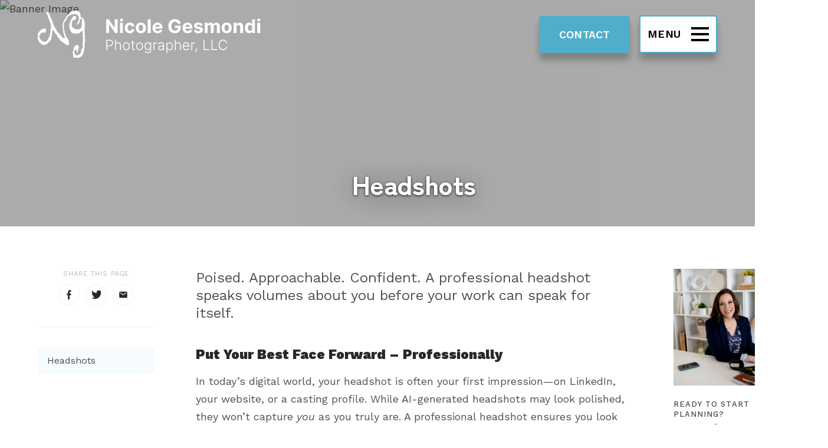

--- FILE ---
content_type: text/html; charset=UTF-8
request_url: https://www.nicolegesmondi.com/headshots
body_size: 33810
content:
    <!doctype html>
<html lang="en">
<head>
  <meta charset="utf-8">
  
  <meta http-equiv="x-ua-compatible" content="ie=edge">
  <meta name="viewport" content="width=device-width, initial-scale=1">

  <link rel="apple-touch-icon" sizes="180x180" href="/favicon/apple-touch-icon.png">
<link rel="icon" type="image/png" sizes="32x32" href="/favicon/favicon-32x32.png">
<link rel="icon" type="image/png" sizes="16x16" href="/favicon/favicon-16x16.png">
<link rel="manifest" href="/favicon/site.webmanifest">
<meta name="msapplication-TileColor" content="#da532c">
<meta name="theme-color" content="#ffffff">
  <link rel="preconnect" href="https://fonts.googleapis.com">
  <link rel="preconnect" href="https://fonts.gstatic.com" crossorigin>
  <link href="https://fonts.googleapis.com/css2?family=Work+Sans:ital,wght@0,100;0,200;0,300;0,400;0,500;0,600;0,700;0,800;0,900;1,100;1,200;1,300;1,400;1,500;1,600;1,700;1,800;1,900&family=Zen+Kaku+Gothic+New:wght@300;400;500;700;900&display=swap" rel="stylesheet">

  <link rel="stylesheet" href="/stylesheets/screen.css?v=07-25-2025">

  <title>Headshots | Nicole Gesmondi</title>
<script>window.dataLayer = window.dataLayer || [];
function gtag(){dataLayer.push(arguments)};
gtag('js', new Date());
gtag('config', 'G-22RXS18YR5', {'send_page_view': true,'anonymize_ip': false,'link_attribution': true,'allow_display_features': true});
</script><meta name="generator" content="SEOmatic">
<meta name="keywords" content="Put Your Best Face Forward – Professionally  In today’s digital world, your headshot is often your first impression—on LinkedIn, your website, or a casting profile. While AI-generated headshots may look polished, they won’t capture you as you truly are. A professional headshot ensures you look confident, approachable, and authentic—without the artificial blur or over-editing of an app. Invest in quality imagery that reflects your professionalism and personality, so when opportunities arise, you’re ready to make a lasting impact. Let’s create a headshot that sets you apart!     Same Day Business Headshots   Learn more about how to prepare for your headshot session:   read our blog post for tips   Get In Touch Headshot sessions start at $250 and include a quick turnaround on professionally retouched images, delivered in various sizes perfect for your website, social media, and print materials. Need a group session? We offer a discount when all subjects are photographed on the same day at the same location. Ready to elevate your brand with standout headshots? Reach out today to start the conversation!    Nicole was efficient, friendly, and incredibly professional. Her attention to detail and calm, confident presence behind the camera made the whole experience easy and enjoyable. Nicole has a great eye and talent for showcasing people and spaces at their best. I would recommend her to anyone looking for professional photography with a personal, thoughtful touch. Amanda Petrarca | Doctor of Pharmacy at Compass Core Pharmacy | Warwick, RI">
<meta name="description" content="Poised. Approachable. Confident. A professional headshot speaks volumes about you before your work can speak for itself.">
<meta name="referrer" content="no-referrer-when-downgrade">
<meta name="robots" content="all">
<meta content="87955815908" property="fb:profile_id">
<meta content="en_US" property="og:locale">
<meta content="Nicole Gesmondi" property="og:site_name">
<meta content="website" property="og:type">
<meta content="https://www.nicolegesmondi.com/headshots" property="og:url">
<meta content="Headshots" property="og:title">
<meta content="Poised. Approachable. Confident. A professional headshot speaks volumes about you before your work can speak for itself." property="og:description">
<meta content="https://stdidnicolegesmondiprod.blob.core.windows.net/nicolegesmondi/images/logos/_1200x630_crop_center-center_82_none/NicoleGesmondi_OpenGraphCard_Logo.png?mtime=1720023726" property="og:image">
<meta content="1200" property="og:image:width">
<meta content="630" property="og:image:height">
<meta content="Headshots" property="og:image:alt">
<meta content="https://www.instagram.com/nicolegesmondiphotollc/" property="og:see_also">
<meta content="https://www.facebook.com/NicoleGesmondiPhotographerLLC" property="og:see_also">
<meta content="https://twitter.com/NicoleGesmondi" property="og:see_also">
<meta name="twitter:card" content="summary_large_image">
<meta name="twitter:site" content="@NicoleGesmondi">
<meta name="twitter:creator" content="@NicoleGesmondi">
<meta name="twitter:title" content="Headshots | Nicole Gesmondi">
<meta name="twitter:description" content="Poised. Approachable. Confident. A professional headshot speaks volumes about you before your work can speak for itself.">
<meta name="twitter:image" content="https://stdidnicolegesmondiprod.blob.core.windows.net/nicolegesmondi/images/logos/_800x418_crop_center-center_82_none/NicoleGesmondi_OpenGraphCard_Logo.png?mtime=1720023726">
<meta name="twitter:image:width" content="800">
<meta name="twitter:image:height" content="418">
<meta name="twitter:image:alt" content="Headshots">
<link href="https://www.nicolegesmondi.com/headshots" rel="canonical">
<link href="https://www.nicolegesmondi.com/" rel="home"></head>
<body class=""><script async src="https://www.googletagmanager.com/gtag/js?id=G-22RXS18YR5"></script>


  

<nav id="fullScreenMenu" class="fullScreenMenu" data-modal data-modal-manual-close hidden>
  <h1 class="visuallyhidden">Site Navigation</h1>
  <div class="menuContainer fadeup" data-modal-document>
    <div class="menu-wrapper">
    <div class="modal-img">
                  <picture>
                        <img src="https://stdidnicolegesmondiprod.blob.core.windows.net/nicolegesmondi/images/NYC-engagement-session.jpg" alt="" class="lazyload" loading="lazy" />
      </picture>
          </div>
          <div class="modal-text">
        <div class="modal-header">
          <button class="close-menu" data-modal-close-btn>
            <span>Menu</span> <svg width="86" height="85" viewBox="0 0 86 85" fill="none" xmlns="http://www.w3.org/2000/svg">
<rect x="20" y="62" width="60" height="4" transform="rotate(-45 20 62)" fill="white"/>
<rect x="23" y="20" width="60" height="4" transform="rotate(45 23 20)" fill="white"/>
</svg>

          </button>
        </div>
        <div class="modal-menu">
          
<ul class="root-group">
  


  
  <li class="expandable">
    <a href="https://www.nicolegesmondi.com/weddings" class="  dropdown">Weddings<span></span></a>

              <ul class="dropdown-menu level1">
          

  
  <li class="">
    <a href="https://www.nicolegesmondi.com/weddings/wedding-portfolio-gallery">Wedding Portfolio / Gallery<span></span></a>

        
  </li>


        </ul>
        
  </li>
  
  <li class="expandable">
    <a href="https://www.nicolegesmondi.com/engagements" class="  dropdown">Engagements<span></span></a>

              <ul class="dropdown-menu level1">
          

  
  <li class="">
    <a href="https://www.nicolegesmondi.com/engagements/wedding-proposals">Wedding Proposals<span></span></a>

        
  </li>


        </ul>
        
  </li>
  
  <li class="">
    <a href="https://www.nicolegesmondi.com/boudoir" class="  ">Boudoir<span></span></a>

        
  </li>
  
  <li class="">
    <a href="https://www.nicolegesmondi.com/family" class="  ">Family Portraits<span></span></a>

        
  </li>
  
  <li class="">
    <a href="https://www.nicolegesmondi.com/mini-sessions" class="  ">Seasonal Mini Sessions<span></span></a>

        
  </li>
  
  <li class="">
    <a href="https://www.nicolegesmondi.com/headshots" class="  ">Headshots<span></span></a>

        
  </li>
  
  <li class="">
    <a href="https://www.nicolegesmondi.com/fine-art-photography" class="  ">Fine Art Photography<span></span></a>

        
  </li>
  
  <li class="">
    <a href="https://www.nicolegesmondi.com/the-studio" class="  ">The Studio<span></span></a>

        
  </li>
  
  <li class="expandable">
    <a href="https://www.nicolegesmondi.com/about" class="  dropdown">About<span></span></a>

              <ul class="dropdown-menu level1">
          

  
  <li class="">
    <a href="https://www.nicolegesmondi.com/about/contact">Contact<span></span></a>

        
  </li>
  
  <li class="">
    <a href="https://www.nicolegesmondi.com/about/gift-cards">Gift Cards<span></span></a>

        
  </li>
  
  <li class="">
    <a href="https://www.nicolegesmondi.com/about/read-the-blog">Read the Blog<span></span></a>

        
  </li>


        </ul>
        
  </li>


</ul>
        </div>
        <div class="modal-subinfo">
          <div class="modal-btns button dark-btn">
                          <p><a href="/about/contact">Contact</a></p]>
                      </div>
          <div class="modal-contact">
            <div class="button tel">
                              <p>
                  <a href="tel:(401) 889-3686">(401) 889-3686</a>
                </p>
                          </div>
          </div>
          <div class="modal-search">
            <form action="https://www.nicolegesmondi.com/search/results">
              <fieldset class="header-search">
                <legend id="siteSearch" class="visuallyhidden">Site Search</legend>
                <input type="search" placeholder="Search" name="q" aria-label="Enter search keywords">
                <button class="submitSearch" type="submit"><svg width="21" height="20" viewBox="0 0 21 20" fill="none" xmlns="http://www.w3.org/2000/svg">
<path d="M8.58301 2.85718C9.63129 2.85559 10.6597 3.14282 11.5555 3.68734C12.4513 4.23187 13.1797 5.01265 13.6609 5.94398C14.142 6.87531 14.3573 7.92119 14.2831 8.96684C14.2089 10.0125 13.8481 11.0175 13.2402 11.8715L12.6759 12.6644L11.883 13.2287C11.1499 13.7482 10.3045 14.0875 9.41557 14.2188C8.52665 14.3501 7.61928 14.2699 6.76721 13.9846C5.91514 13.6992 5.14241 13.2169 4.51183 12.5767C3.88125 11.9366 3.4106 11.1567 3.13815 10.3004C2.8657 9.44412 2.79913 8.53564 2.94385 7.6488C3.08857 6.76196 3.44049 5.92177 3.97102 5.19653C4.50155 4.47129 5.19571 3.88146 5.99708 3.47497C6.79846 3.06849 7.68444 2.85682 8.58301 2.85718ZM8.58301 7.72526e-06C7.23362 -0.00180379 5.90286 0.314998 4.69903 0.924633C3.4952 1.53427 2.45231 2.41951 1.65523 3.50833C0.85814 4.59714 0.329382 5.85876 0.111978 7.19053C-0.105426 8.52229 -0.00533202 9.88657 0.404114 11.1723C0.813559 12.4581 1.52079 13.6291 2.46825 14.5899C3.41571 15.5507 4.57663 16.2743 5.85655 16.7017C7.13647 17.1291 8.49921 17.2483 9.83389 17.0495C11.1686 16.8508 12.4375 16.3398 13.5373 15.558L17.5624 19.5837C18.1181 20.1388 19.0195 20.1388 19.5745 19.5837L19.5952 19.563C19.7364 19.4362 19.8492 19.281 19.9265 19.1077C20.0037 18.9344 20.0437 18.7467 20.0437 18.557C20.0437 18.3672 20.0037 18.1795 19.9265 18.0062C19.8492 17.8329 19.7364 17.6777 19.5952 17.5509L15.5695 13.5258C16.4809 12.2443 17.0219 10.7366 17.133 9.16796C17.2441 7.59932 16.9211 6.03039 16.1994 4.6332C15.4777 3.23602 14.3852 2.06455 13.0417 1.24727C11.6982 0.429989 10.1556 -0.00153957 8.58301 7.72526e-06Z" fill="white"/>
</svg>
 <span class="visuallyhidden">Submit Search</span></button>
              </fieldset>
            </form>
          </div>
          <div class="text-button white-btn">
                          <p>
                <a href="mailto:info@nicolegesmondi.com">Email Us</a>
              </p>
                      </div>
          <div class="social">
            <ul>
              <li><a href="https://www.facebook.com/NicoleGesmondiPhotographerLLC" target="_blank"><svg viewBox="0 0 9 20" xmlns:xlink="http://www.w3.org/1999/xlink"><path d="M2.25 10.831H0V7.498h2.25V4.583c0-2.362 1.333-4.584 4.498-4.584 1.27 0 2.25.185 2.25.185l-.125 3.149H6.935c-1.146 0-1.31.693-1.31 1.666v2.499h3.373l-.23 3.333H5.624v9.165H2.25v-9.165z" fill="#000" /></svg><span class="visuallyhidden">Facebook</span></a></li>                            <li><a href="https://twitter.com/NicoleGesmondi" target="_blank"><svg width="18" height="16"><path d="M18 2.23a7.648 7.648 0 01-1.833 1.916v.479c0 4.875-3.709 10.5-10.5 10.5-2.084 0-4.042-.458-5.667-1.5.292.042.583.062.875.062 1.73 0 3.333-.75 4.583-1.75a3.68 3.68 0 01-3.437-2.562 3.836 3.836 0 001.667-.063A3.691 3.691 0 01.729 5.687v-.041c.5.27 1.063.437 1.667.458A3.671 3.671 0 01.75 3.042c0-.688.188-1.25.5-1.792 1.833 2.23 4.542 3.625 7.604 3.792a3.834 3.834 0 01-.083-.855A3.681 3.681 0 0112.458.5c1.063 0 2.021.458 2.709 1.167A7.537 7.537 0 0017.5.77a3.679 3.679 0 01-1.625 2.041A7.301 7.301 0 0018 2.23z" fill-rule="evenodd"/></svg><span class="visuallyhidden">Twitter</span></a></li>              <li><a href="https://www.linkedin.com/in/nicolegesmondi/" target="_blank"><svg viewBox="0 0 19 20" xmlns:xlink="http://www.w3.org/1999/xlink"><path d="M10.685 12.08c0-1.666 1.012-2.5 2.198-2.5 1.187 0 2.155.834 2.155 2.917v7.081h3.958V12.08c0-3.75-1.98-5.832-4.75-5.832-1.582 0-2.77.949-3.56 2.199l-.132-1.782H6.662c0 .44.065 2.915.065 2.915v9.998h3.958V12.08zM.395 19.578h3.958V6.665H.395v12.913zM2.33 4.582C.922 4.582 0 3.564 0 2.29 0 .995.945 0 2.395 0c1.43 0 2.332.995 2.355 2.29 0 1.273-.924 2.292-2.397 2.292H2.33z" fill="#000"></svg><span class="visuallyhidden">LinkedIn</span></a></li>                            <li><a href="https://www.instagram.com/nicolegesmondiphotollc/" target="_blank"><svg viewBox="0 0 20 20" xmlns:xlink="http://www.w3.org/1999/xlink"><path d="M6.25 10A3.75 3.75 0 0110 6.25c2.06 0 3.75 1.69 3.75 3.75A3.75 3.75 0 0110 13.75 3.734 3.734 0 016.25 10zM20 7.917v9.166A2.934 2.934 0 0117.084 20H2.917A2.934 2.934 0 010 17.083V7.917h5A5.225 5.225 0 004.584 10 5.423 5.423 0 0010 15.416 5.424 5.424 0 0015.417 10c0-.74-.14-1.435-.417-2.083h5zm0-1.667h-6.088A5.475 5.475 0 0010 4.583 5.474 5.474 0 006.088 6.25H0V2.916A2.934 2.934 0 012.917 0h14.167A2.934 2.934 0 0120 2.916V6.25z" fill="#000"></svg><span class="visuallyhidden">Instagram</span></a></li>            </ul>
          </div>
        </div>
      </div>
        </div>
  </div>
</nav>

<header id="header" class="mast">
  <div id="skip-link">
    <a href="#main">Skip to content</a>
  </div>
  <div class="container">
    <div class="logo">
      <a href="/">
        <img class="logo-white" src="/images/logo-white.svg" alt="Nicole Gesmondi Photographer, LLC">
        <img class="logo-color" src="/images/logo-color.svg" alt="Nicole Gesmondi Photographer, LLC">
      </a>
    </div>
    <div class="admin-btns button dark-btn">
      <ul>
                  <li><a href="/about/contact">Contact</a></li>
              </ul>
    </div>
    <button class="menu" data-modal-open="fullScreenMenu">
      <span class="strokes" aria-hidden="true">
        <span class="stroke"></span>
        <span class="stroke"></span>
        <span class="stroke"></span>
      </span>
      Menu
    </button>
  </div>
</header>




<main id="main" class="content">
    <section class="banner">
  <img src="https://stdidnicolegesmondiprod.blob.core.windows.net/nicolegesmondi/images/banner/Banners-for-Headshots/Morgan-Stanley-Richards-Group-Providence-RI.jpg" alt="Banner Image" class="lazyload" loading="lazy" />
  <div class="banner-mask">
    <div class="container">
      <div class="banner-text">
        <div class="banner-text-content">
                      <h1>Headshots</h1>
                  </div>
      </div>
    </div>
  </div>
</section>

  <section class="main-content">
        <div class="limited-width">
      <p class="large-text">Poised. Approachable. Confident. A professional headshot speaks volumes about you before your work can speak for itself.</p>
    </div>
    
    <script src="/js/accordion.min.js"></script>

    <div class="limited-width">
      <h3><strong>Put Your Best Face Forward – Professionally</strong></h3><p>In today’s digital world, your headshot is often your first impression—on LinkedIn, your website, or a casting profile. While AI-generated headshots may look polished, they won’t capture <i>you</i> as you truly are. A professional headshot ensures you look confident, approachable, and authentic—without the artificial blur or over-editing of an app. Invest in quality imagery that reflects your professionalism and personality, so when opportunities arise, you’re ready to make a lasting impact. Let’s create a headshot that sets you apart!<br /> </p>
    </div>

      <div class="limited-width">
      <h2>Same Day Business Headshots</h2>
    </div>

    <div class="photo-gallery">
    <div class="slightbox-container">
              <a href="https://stdidnicolegesmondiprod.blob.core.windows.net/nicolegesmondi/images/galleries/headshots_2025/ri-headshot-photographer_001-web.jpg" class="gallery-img"><img src="https://stdidnicolegesmondiprod.blob.core.windows.net/nicolegesmondi/images/galleries/headshots_2025/ri-headshot-photographer_001-web.jpg" alt="View full image: Photo 1"  loading="lazy"></a>
              <a href="https://stdidnicolegesmondiprod.blob.core.windows.net/nicolegesmondi/images/galleries/headshots_2025/ri-headshot-photographer_002-web.jpg" class="gallery-img"><img src="https://stdidnicolegesmondiprod.blob.core.windows.net/nicolegesmondi/images/galleries/headshots_2025/ri-headshot-photographer_002-web.jpg" alt="View full image: Photo 2"  loading="lazy"></a>
              <a href="https://stdidnicolegesmondiprod.blob.core.windows.net/nicolegesmondi/images/galleries/headshots_2025/ri-headshot-photographer_003-web.jpg" class="gallery-img"><img src="https://stdidnicolegesmondiprod.blob.core.windows.net/nicolegesmondi/images/galleries/headshots_2025/ri-headshot-photographer_003-web.jpg" alt="View full image: Photo 3"  loading="lazy"></a>
              <a href="https://stdidnicolegesmondiprod.blob.core.windows.net/nicolegesmondi/images/galleries/headshots_2025/ri-headshot-photographer_004-web.jpg" class="gallery-img"><img src="https://stdidnicolegesmondiprod.blob.core.windows.net/nicolegesmondi/images/galleries/headshots_2025/ri-headshot-photographer_004-web.jpg" alt="View full image: Photo 4"  loading="lazy"></a>
              <a href="https://stdidnicolegesmondiprod.blob.core.windows.net/nicolegesmondi/images/galleries/headshots_2025/ri-headshot-photographer_005-web.jpg" class="gallery-img"><img src="https://stdidnicolegesmondiprod.blob.core.windows.net/nicolegesmondi/images/galleries/headshots_2025/ri-headshot-photographer_005-web.jpg" alt="View full image: Photo 5"  loading="lazy"></a>
              <a href="https://stdidnicolegesmondiprod.blob.core.windows.net/nicolegesmondi/images/galleries/headshots_2025/ri-headshot-photographer_006-web.jpg" class="gallery-img"><img src="https://stdidnicolegesmondiprod.blob.core.windows.net/nicolegesmondi/images/galleries/headshots_2025/ri-headshot-photographer_006-web.jpg" alt="View full image: Photo 6"  loading="lazy"></a>
              <a href="https://stdidnicolegesmondiprod.blob.core.windows.net/nicolegesmondi/images/galleries/headshots_2025/ri-headshot-photographer_007-web.jpg" class="gallery-img"><img src="https://stdidnicolegesmondiprod.blob.core.windows.net/nicolegesmondi/images/galleries/headshots_2025/ri-headshot-photographer_007-web.jpg" alt="View full image: Photo 7"  loading="lazy"></a>
              <a href="https://stdidnicolegesmondiprod.blob.core.windows.net/nicolegesmondi/images/galleries/headshots_2025/ri-headshot-photographer_008-web.jpg" class="gallery-img"><img src="https://stdidnicolegesmondiprod.blob.core.windows.net/nicolegesmondi/images/galleries/headshots_2025/ri-headshot-photographer_008-web.jpg" alt="View full image: Photo 8"  loading="lazy"></a>
              <a href="https://stdidnicolegesmondiprod.blob.core.windows.net/nicolegesmondi/images/galleries/headshots_2025/ri-headshot-photographer_009-web.jpg" class="gallery-img"><img src="https://stdidnicolegesmondiprod.blob.core.windows.net/nicolegesmondi/images/galleries/headshots_2025/ri-headshot-photographer_009-web.jpg" alt="View full image: Photo 9"  loading="lazy"></a>
              <a href="https://stdidnicolegesmondiprod.blob.core.windows.net/nicolegesmondi/images/galleries/headshots_2025/ri-headshot-photographer_010-web.jpg" class="gallery-img"><img src="https://stdidnicolegesmondiprod.blob.core.windows.net/nicolegesmondi/images/galleries/headshots_2025/ri-headshot-photographer_010-web.jpg" alt="View full image: Photo 10"  loading="lazy"></a>
              <a href="https://stdidnicolegesmondiprod.blob.core.windows.net/nicolegesmondi/images/galleries/headshots_2025/ri-headshot-photographer_011-web.jpg" class="gallery-img"><img src="https://stdidnicolegesmondiprod.blob.core.windows.net/nicolegesmondi/images/galleries/headshots_2025/ri-headshot-photographer_011-web.jpg" alt="View full image: Photo 11"  loading="lazy"></a>
              <a href="https://stdidnicolegesmondiprod.blob.core.windows.net/nicolegesmondi/images/galleries/headshots_2025/ri-headshot-photographer_012-web.jpg" class="gallery-img"><img src="https://stdidnicolegesmondiprod.blob.core.windows.net/nicolegesmondi/images/galleries/headshots_2025/ri-headshot-photographer_012-web.jpg" alt="View full image: Photo 12"  loading="lazy"></a>
              <a href="https://stdidnicolegesmondiprod.blob.core.windows.net/nicolegesmondi/images/galleries/headshots_2025/ri-headshot-photographer_013-web.jpg" class="gallery-img"><img src="https://stdidnicolegesmondiprod.blob.core.windows.net/nicolegesmondi/images/galleries/headshots_2025/ri-headshot-photographer_013-web.jpg" alt="View full image: Photo 13"  loading="lazy"></a>
              <a href="https://stdidnicolegesmondiprod.blob.core.windows.net/nicolegesmondi/images/galleries/headshots_2025/ri-headshot-photographer_014-web.jpg" class="gallery-img"><img src="https://stdidnicolegesmondiprod.blob.core.windows.net/nicolegesmondi/images/galleries/headshots_2025/ri-headshot-photographer_014-web.jpg" alt="View full image: Photo 14"  loading="lazy"></a>
              <a href="https://stdidnicolegesmondiprod.blob.core.windows.net/nicolegesmondi/images/galleries/headshots_2025/ri-headshot-photographer_015-web.jpg" class="gallery-img"><img src="https://stdidnicolegesmondiprod.blob.core.windows.net/nicolegesmondi/images/galleries/headshots_2025/ri-headshot-photographer_015-web.jpg" alt="View full image: Photo 15"  loading="lazy"></a>
                </div>
  </div>

    <div class="callout">
      <h2>Learn more about how to prepare for your headshot session:</h2>
      <div class="callout-btn text-button">
        <p><a href="/blog/how-to-prepare-for-your-corporate-headshot">read our blog post for tips</a></p>
      </div>
    </div>

      <div class="limited-width">
      <h3>Get In Touch</h3><p>Headshot sessions start at $250 and include a quick turnaround on professionally retouched images, delivered in various sizes perfect for your website, social media, and print materials. Need a group session? We offer a discount when all subjects are photographed on the same day at the same location. Ready to elevate your brand with standout headshots? <a href="https://www.nicolegesmondi.com/about/contact" target="_blank" rel="noreferrer noopener">Reach out today </a>to start the conversation!<br /> </p>
    </div>

      <blockquote class="full">
      <p>Nicole was efficient, friendly, and incredibly professional. 

Her attention to detail and calm, confident presence behind the camera made the whole experience easy and enjoyable. Nicole has a great eye and talent for showcasing people and spaces at their best. I would recommend her to anyone looking for professional photography with a personal, thoughtful touch.</p>
            <p class="attribution">Amanda Petrarca | Doctor of Pharmacy at Compass Core Pharmacy | Warwick, RI</p>
          </blockquote>

  
  <script src="/js/slightbox.min.js"></script>
  <script>slightBox.make();</script>
  </section>
  <section class="sub-content">
          
      <div class="side-block">
                <img src="https://stdidnicolegesmondiprod.blob.core.windows.net/nicolegesmondi/images/About/Nicole-Gesmondi-photographer.jpg" alt="" class="lazyload" loading="lazy">
        <div class="side-text">
      <p class="small-text">Ready to start planning?</p>      <h2>Let’s chat!</h2>      <p>Find out more about how we can turn your next big milestone into a timeless work of art.</p>
            <div class="side-btn text-button">
        <p><a href="https://www.nicolegesmondi.com/about/contact">Contact Nicole</a></p>
      </div>
                </div>
  </div>
        </section>
  <section class="side-nav">
    <div class="share">
  <p>Share this page</p>
  <ul class="a2a_kit">
    <li><a href="#" class="a2a_button_facebook"><svg viewBox="0 0 9 20" xmlns:xlink="http://www.w3.org/1999/xlink"><path d="M2.25 10.831H0V7.498h2.25V4.583c0-2.362 1.333-4.584 4.498-4.584 1.27 0 2.25.185 2.25.185l-.125 3.149H6.935c-1.146 0-1.31.693-1.31 1.666v2.499h3.373l-.23 3.333H5.624v9.165H2.25v-9.165z" fill="#000" /></svg><span class="visuallyhidden">Facebook</span></a></li>
    <li><a href="#" class="a2a_button_twitter"><svg width="18" height="16"><path d="M18 2.23a7.648 7.648 0 01-1.833 1.916v.479c0 4.875-3.709 10.5-10.5 10.5-2.084 0-4.042-.458-5.667-1.5.292.042.583.062.875.062 1.73 0 3.333-.75 4.583-1.75a3.68 3.68 0 01-3.437-2.562 3.836 3.836 0 001.667-.063A3.691 3.691 0 01.729 5.687v-.041c.5.27 1.063.437 1.667.458A3.671 3.671 0 01.75 3.042c0-.688.188-1.25.5-1.792 1.833 2.23 4.542 3.625 7.604 3.792a3.834 3.834 0 01-.083-.855A3.681 3.681 0 0112.458.5c1.063 0 2.021.458 2.709 1.167A7.537 7.537 0 0017.5.77a3.679 3.679 0 01-1.625 2.041A7.301 7.301 0 0018 2.23z" fill-rule="evenodd"/></svg><span class="visuallyhidden">Twitter</span></a></li>
    <li><a href="#" class="a2a_button_mailto"><svg xmlns="http://www.w3.org/2000/svg" height="24" viewBox="0 0 24 24" width="24"><path d="M20 4H4c-1.1 0-1.99.9-1.99 2L2 18c0 1.1.9 2 2 2h16c1.1 0 2-.9 2-2V6c0-1.1-.9-2-2-2zm0 4l-8 5-8-5V6l8 5 8-5v2z"/></svg><span class="visuallyhidden">Email</span></a></li>
  </ul>
</div>
<script async src="https://static.addtoany.com/menu/page.js"></script>
    
  

  
  <nav class="sub-nav">
    <ul class="nav sub-top">
      

<li class=" active extended">
  <a href="https://www.nicolegesmondi.com/headshots" class="active  ">Headshots<span></span></a>
  </li>



    </ul>
  </nav>
  </section>

    <section class="feature">
        <div class="feature-row light right">
      <div class="feature-image">
                        <figure>
                    <img src="https://stdidnicolegesmondiprod.blob.core.windows.net/nicolegesmondi/images/galleries/headshots_v2/ri-headshot-photographer_013_bw.jpg" alt="" class="lazyload" loading="lazy">
        </figure>
              </div>
      <div class="feature-text">
        <div class="feature-content">
          <p class="small-text">Modern Portraits</p>          <h2>Embrace Your Story</h2>          <p>Let your personality shine through in a modern portrait session. Our contemporary approach captures your individuality and creates images that are both stylish and personal.</p>
                    <div class="feature-btn text-button">
            <p><a href="https://www.nicolegesmondi.com/about/contact">Contact Nicole</a></p>
          </div>
                  </div>
      </div>
    </div>
      </section>
</main>


<footer class="footer">
  <div class="footer-top">
    <div class="container">
      <div class="footer-col social">
        <p class="subheader">Nicole Gesmondi Photographer, LLC</p>
        <p>1104 Bald Hill Road, Warwick RI 02886</p>        <p>(401) 889-3686</p>        <ul>
          <li><a href="https://www.facebook.com/NicoleGesmondiPhotographerLLC" target="_blank"><svg viewBox="0 0 9 20" xmlns:xlink="http://www.w3.org/1999/xlink"><path d="M2.25 10.831H0V7.498h2.25V4.583c0-2.362 1.333-4.584 4.498-4.584 1.27 0 2.25.185 2.25.185l-.125 3.149H6.935c-1.146 0-1.31.693-1.31 1.666v2.499h3.373l-.23 3.333H5.624v9.165H2.25v-9.165z" fill="#000" /></svg><span class="visuallyhidden">Facebook</span></a></li>                    <li><a href="https://twitter.com/NicoleGesmondi" target="_blank"><svg width="18" height="16"><path d="M18 2.23a7.648 7.648 0 01-1.833 1.916v.479c0 4.875-3.709 10.5-10.5 10.5-2.084 0-4.042-.458-5.667-1.5.292.042.583.062.875.062 1.73 0 3.333-.75 4.583-1.75a3.68 3.68 0 01-3.437-2.562 3.836 3.836 0 001.667-.063A3.691 3.691 0 01.729 5.687v-.041c.5.27 1.063.437 1.667.458A3.671 3.671 0 01.75 3.042c0-.688.188-1.25.5-1.792 1.833 2.23 4.542 3.625 7.604 3.792a3.834 3.834 0 01-.083-.855A3.681 3.681 0 0112.458.5c1.063 0 2.021.458 2.709 1.167A7.537 7.537 0 0017.5.77a3.679 3.679 0 01-1.625 2.041A7.301 7.301 0 0018 2.23z" fill-rule="evenodd"/></svg><span class="visuallyhidden">Twitter</span></a></li>          <li><a href="https://www.linkedin.com/in/nicolegesmondi/" target="_blank"><svg viewBox="0 0 19 20" xmlns:xlink="http://www.w3.org/1999/xlink"><path d="M10.685 12.08c0-1.666 1.012-2.5 2.198-2.5 1.187 0 2.155.834 2.155 2.917v7.081h3.958V12.08c0-3.75-1.98-5.832-4.75-5.832-1.582 0-2.77.949-3.56 2.199l-.132-1.782H6.662c0 .44.065 2.915.065 2.915v9.998h3.958V12.08zM.395 19.578h3.958V6.665H.395v12.913zM2.33 4.582C.922 4.582 0 3.564 0 2.29 0 .995.945 0 2.395 0c1.43 0 2.332.995 2.355 2.29 0 1.273-.924 2.292-2.397 2.292H2.33z" fill="#000"></svg><span class="visuallyhidden">LinkedIn</span></a></li>                    <li><a href="https://www.instagram.com/nicolegesmondiphotollc/" target="_blank"><svg viewBox="0 0 20 20" xmlns:xlink="http://www.w3.org/1999/xlink"><path d="M6.25 10A3.75 3.75 0 0110 6.25c2.06 0 3.75 1.69 3.75 3.75A3.75 3.75 0 0110 13.75 3.734 3.734 0 016.25 10zM20 7.917v9.166A2.934 2.934 0 0117.084 20H2.917A2.934 2.934 0 010 17.083V7.917h5A5.225 5.225 0 004.584 10 5.423 5.423 0 0010 15.416 5.424 5.424 0 0015.417 10c0-.74-.14-1.435-.417-2.083h5zm0-1.667h-6.088A5.475 5.475 0 0010 4.583 5.474 5.474 0 006.088 6.25H0V2.916A2.934 2.934 0 012.917 0h14.167A2.934 2.934 0 0120 2.916V6.25z" fill="#000"></svg><span class="visuallyhidden">Instagram</span></a></li>        </ul>
      </div>
          </div>
  </div>
  <div class="footer-btm">
    <div class="container">
      <div class="bottom-links">
      <p>©2026 Nicole Gesmondi Photographer, LLC</p>
                  <a href="https://www.nicolegesmondi.com/sitemap">Sitemap</a>               </div>
    </div>
  </div>
</footer>

<script src="/js/lazyload.js" async></script>
<script src="/js/aria.modal.min.js" async></script>
<script src="/js/skin.min.js?version=02162024" async></script>



<script type="application/ld+json">{"@context":"https://schema.org","@graph":[{"@type":"WebSite","author":{"@id":"https://www.nicolegesmondi.com/#identity"},"copyrightHolder":{"@id":"https://www.nicolegesmondi.com/#identity"},"copyrightYear":"2023","creator":{"@id":"https://www.nicolegesmondi.com/#creator"},"dateModified":"2025-07-31T13:51:19-04:00","datePublished":"2023-10-10T14:28:00-04:00","description":"Poised. Approachable. Confident. A professional headshot speaks volumes about you before your work can speak for itself.","headline":"Headshots","image":{"@type":"ImageObject","url":"https://stdidnicolegesmondiprod.blob.core.windows.net/nicolegesmondi/images/logos/_1200x630_crop_center-center_82_none/NicoleGesmondi_OpenGraphCard_Logo.png?mtime=1720023726"},"inLanguage":"en-us","mainEntityOfPage":"https://www.nicolegesmondi.com/headshots","name":"Headshots","publisher":{"@id":"https://www.nicolegesmondi.com/#creator"},"url":"https://www.nicolegesmondi.com/headshots"},{"@id":"https://www.nicolegesmondi.com/#identity","@type":"LocalBusiness","address":{"@type":"PostalAddress","addressCountry":"US","addressLocality":"Providence","addressRegion":"Rhode Island","postalCode":"02905","streetAddress":"35 Baker Street"},"alternateName":"Nicole Gesmondi, Photographer","description":"Nicole Gesmondi is an award-winning photographer with a distinguished career spanning over a decade.","email":"info@nicolegesmondi.com","geo":{"@type":"GeoCoordinates","latitude":"41.793880","longitude":"-71.398980"},"image":{"@type":"ImageObject","height":"900","url":"https://d114s6ksgki954.cloudfront.net/images/logos/NicoleGesmondi_OpenGraphCard_Logo.png","width":"1200"},"logo":{"@type":"ImageObject","height":"60","url":"https://stdidnicolegesmondiprod.blob.core.windows.net/nicolegesmondi/images/logos/_600x60_fit_center-center_82_none/NicoleGesmondi_OpenGraphCard_Logo.png?mtime=1720023726","width":"80"},"name":"Nicole Gesmondi Photographer, LLC","priceRange":"$","sameAs":["https://twitter.com/NicoleGesmondi","https://www.facebook.com/NicoleGesmondiPhotographerLLC","https://www.instagram.com/nicolegesmondiphotollc/"],"telephone":"(401) 889-3686","url":"https://www.nicolegesmondi.com/"},{"@id":"https://www.envisionsuccess.net/#creator","@type":"LocalBusiness","address":{"@type":"PostalAddress","addressCountry":"US","addressLocality":"Pawtucket","addressRegion":"RI","postalCode":"02860","streetAddress":"999 Main Street"},"alternateName":"Envision","description":"With a people-first approach to technology, we help businesses transform into modern workplaces.","email":"info@envisionsuccess.net","foundingDate":"1998-07-01","geo":{"@type":"GeoCoordinates","latitude":"41.863300","longitude":"-71.399470"},"image":{"@type":"ImageObject","height":"107","url":"https://d114s6ksgki954.cloudfront.net/images/env-logo.png","width":"400"},"logo":{"@type":"ImageObject","height":"60","url":"https://stdidnicolegesmondiprod.blob.core.windows.net/nicolegesmondi/images/_600x60_fit_center-center_82_none/env-logo.png?mtime=1744259200","width":"224"},"name":"Envision Technology Advisors","priceRange":"$","telephone":"401-272-6688","url":"https://www.envisionsuccess.net/"},{"@type":"BreadcrumbList","description":"Breadcrumbs list","itemListElement":[{"@type":"ListItem","item":"https://www.nicolegesmondi.com/","name":"Homepage - Main","position":1},{"@type":"ListItem","item":"https://www.nicolegesmondi.com/headshots","name":"Headshots","position":2}],"name":"Breadcrumbs"}]}</script></body>
</html>



--- FILE ---
content_type: text/css
request_url: https://www.nicolegesmondi.com/stylesheets/screen.css?v=07-25-2025
body_size: 112451
content:
/*! normalize.css v7.0.0 | MIT License | github.com/necolas/normalize.css */html{line-height:1.15;-ms-text-size-adjust:100%;-webkit-text-size-adjust:100%}body{margin:0}article,aside,footer,header,nav,section{display:block}h1{font-size:2em;margin:.67em 0}figcaption,figure,main{display:block}figure{margin:1em 40px}hr{box-sizing:content-box;height:0;overflow:visible}pre{font-family:monospace,monospace;font-size:1em}a{background-color:rgba(0,0,0,0);-webkit-text-decoration-skip:objects}abbr[title]{border-bottom:none;text-decoration:underline;-webkit-text-decoration:underline dotted;text-decoration:underline dotted}b,strong{font-weight:inherit}b,strong{font-weight:bolder}code,kbd,samp{font-family:monospace,monospace;font-size:1em}dfn{font-style:italic}mark{background-color:#ff0;color:#000}small{font-size:80%}sub,sup{font-size:75%;line-height:0;position:relative;vertical-align:baseline}sub{bottom:-0.25em}sup{top:-0.5em}audio,video{display:inline-block}audio:not([controls]){display:none;height:0}img{border-style:none}svg:not(:root){overflow:hidden}button,input,optgroup,select,textarea{font-family:sans-serif;font-size:100%;line-height:1.15;margin:0}button,input{overflow:visible}button,select{text-transform:none}button,html [type=button],[type=reset],[type=submit]{-webkit-appearance:button}button::-moz-focus-inner,[type=button]::-moz-focus-inner,[type=reset]::-moz-focus-inner,[type=submit]::-moz-focus-inner{border-style:none;padding:0}button:-moz-focusring,[type=button]:-moz-focusring,[type=reset]:-moz-focusring,[type=submit]:-moz-focusring{outline:1px dotted ButtonText}fieldset{padding:.35em .75em .625em}legend{box-sizing:border-box;color:inherit;display:table;max-width:100%;padding:0;white-space:normal}progress{display:inline-block;vertical-align:baseline}textarea{overflow:auto}[type=checkbox],[type=radio]{box-sizing:border-box;padding:0}[type=number]::-webkit-inner-spin-button,[type=number]::-webkit-outer-spin-button{height:auto}[type=search]{-webkit-appearance:textfield;outline-offset:-2px}[type=search]::-webkit-search-cancel-button,[type=search]::-webkit-search-decoration{-webkit-appearance:none}::-webkit-file-upload-button{-webkit-appearance:button;font:inherit}details,menu{display:block}summary{display:list-item}canvas{display:inline-block}template{display:none}[hidden]{display:none}*,*::before,*::after{box-sizing:inherit}@-o-viewport{width:device-width}@viewport{width:device-width}html{overflow-x:auto;overflow-y:scroll;scroll-behavior:smooth;scroll-padding-top:12em}body{box-sizing:border-box;scroll-behavior:smooth;background:#fff;color:#505050;font-size:clamp(16px,1.125em,20px);font-family:"Work Sans",sans-serif;font-weight:400;line-height:1.7}h1{margin:0 0 1.1rem;color:#505050;font-size:2.5em;font-family:"Work Sans",sans-serif;font-weight:bold;line-height:1.2}h2{margin:.375em 0 .75em;color:#282828;font-size:1.65em;font-family:"Work Sans",sans-serif;font-weight:600;line-height:1.25}h3{margin:.5em 0 .75em;color:#282828;font-size:1.25em;font-family:"Work Sans",sans-serif;font-weight:bold;line-height:1.25}h4{margin:0 0 .5rem;color:#505050;font-size:1em;font-family:"Work Sans",sans-serif;font-weight:bold;line-height:1.1}h5{margin:0 0 1.5rem;color:#505050;font-size:.8rem;font-family:"Work Sans",sans-serif;font-weight:bold;line-height:1.1}h6{margin:0 0 1.25rem;color:#505050;font-size:.9em;font-family:"Work Sans",sans-serif;font-weight:500;line-height:1.1}blockquote{font-family:inherit;font-size:.95em;line-height:1.4}table{border-collapse:collapse}sup,sub{font-size:80%}p{margin:0;padding:0 0 1.25em}ul,ol{margin:0;padding:0 0 1.5em}ul ul,ol ol{padding:0}ul li{margin:0 0 .75em 2em;padding:0}ul li *{margin-top:0}ul li p{margin:0;padding:0}ol li{margin:0 0 .5rem 2rem}a,a:link,a:visited{color:#50aeca;font-weight:500;text-decoration:underline;outline:none;cursor:pointer;transition:color .2s ease-out,background .2s ease-in,opacity .2s ease-out,border .2s ease-out,box-shadow .2s ease-out,-webkit-text-decoration .2s ease-out;transition:color .2s ease-out,background .2s ease-in,opacity .2s ease-out,text-decoration .2s ease-out,border .2s ease-out,box-shadow .2s ease-out;transition:color .2s ease-out,background .2s ease-in,opacity .2s ease-out,text-decoration .2s ease-out,border .2s ease-out,box-shadow .2s ease-out,-webkit-text-decoration .2s ease-out}a:hover,a:active,a:focus{color:#50aeca}a:active,a:focus{outline:#5e9ed7 auto 5px}img{width:auto;max-width:100%;pointer-events:none !important}hr{display:block;height:1px;border:0;border-top:1px solid rgba(80,80,80,.08);margin:1em 0 2em;padding:0;clear:both}audio,canvas,iframe,img,svg,video{vertical-align:middle}fieldset{border:0;margin:0;padding:0}textarea{resize:vertical}input,textarea,select{font-family:"Work Sans",sans-serif;font-size:1em}figure{margin:0;padding:0;pointer-events:none}figcaption{display:block}::-moz-selection{background:rgba(80,174,202,.2);text-shadow:none}::selection{background:rgba(80,174,202,.2);text-shadow:none}.container{width:90%;max-width:72.5rem;margin:0 auto}.hideTop{visibility:hidden;position:absolute;top:0;height:1px;font-size:1px;line-height:1px}.hidden{display:none !important}.Hidden{display:none !important}.no-margin{margin:0}.nospacing{margin:0px;padding:0px}.shadow-spacing{padding:4px 4px 1em}.visuallyhidden{border:0;clip:rect(0 0 0 0);height:1px;margin:-1px;overflow:hidden;padding:0;position:absolute;width:1px}.visuallyhidden.focusable:active,.visuallyhidden.focusable:focus{clip:auto;height:auto;margin:0;overflow:visible;position:static;width:auto}.invisible{visibility:hidden}.clearfix:before,.clearfix:after{content:" ";display:table}.clearfix:after{clear:both}.cursorOn{cursor:pointer !important}.edit{position:fixed;top:calc(50% - 60px);left:0;background:#000;border:1px solid #fff;width:28px;height:120px;z-index:10000;margin:0;padding-right:8px;text-align:center;writing-mode:vertical-rl}.edit a{display:block;color:#fff;font-size:13px;font-family:sans-serif;line-height:1}.edit a:hover{opacity:.75}@keyframes fade-in{0%{opacity:0}100%{opacity:1}}@keyframes scale-in{0%{opacity:0;transform:scale(0.5)}100%{opacity:1;transform:scale(1)}}@keyframes pan{0%{transform:translateX(67px) scale(1.18)}100%{transform:translateX(0) scale(1)}}@keyframes fade-left{0%{opacity:0;transform:translateX(50px)}100%{opacity:1;transform:translateX(0)}}@keyframes fade-left-letters{0%{opacity:0;letter-spacing:10px;transform:translateX(50px)}100%{opacity:1;letter-spacing:0px;transform:translateX(0)}}.accordion{width:100%;margin-bottom:3em}.accordion p:last-child,.accordion ul:last-child{margin:0;padding:0}.accordion__button{position:relative;display:flex;align-items:center;justify-content:space-between;margin:5px 0 0;padding:1rem 1.5rem;width:100%;border:2px solid rgba(80,174,202,.25);border-left-color:rgba(0,0,0,0);border-right-color:rgba(0,0,0,0);background:rgba(80,174,202,.05);text-align:left;color:#000;font-size:1rem;transition:.2s;cursor:pointer}.accordion__button::after{display:inline-block;content:" ";background-image:url("/images/icon-chevron-down.svg");background-size:contain;background-repeat:no-repeat;background-position:center;height:16px;width:12px;transform:rotate(0)}.accordion__button:hover,.accordion__button:focus,.accordion__button:active{outline:none;cursor:pointer;border-color:#50aeca;background:rgba(80,174,202,.25);box-shadow:0 1px 12px 0 rgba(0,0,0,.1)}.accordion__button.expanded{background:rgba(80,174,202,0);border-color:rgba(80,174,202,.25)}.accordion__button.expanded::after{transform:rotate(180deg)}.accordion__section{max-height:0vh;overflow:hidden;padding:0;opacity:1;border-left:1px solid rgba(80,174,202,.25);border-right:1px solid rgba(80,174,202,.25);background:#fff}.accordion__section.open{overflow:auto;visibility:visible;max-height:1000vh;padding:1em;border-bottom:1px solid rgba(80,174,202,.25);animation:appear .25s linear}@keyframes appear{0%{opacity:0;visibility:hidden;transform:translateY(6px)}100%{opacity:1;visibility:visible;transform:translateY(0)}}.button p{padding:0}a.button,a.button:link,a.button:visited,.button a,.button a:link,.button a:visited,input.button,input.button:link,input.button:visited,button.button,button.button:link,button.button:visited,.freeform-row button,.freeform-row button:link,.freeform-row button:visited{display:inline-flex;align-items:center;outline:none;position:relative;z-index:2;padding:1em 2.5em;margin:0px;background:rgba(0,0,0,0);border:1px solid rgba(80,174,202,.5);border-radius:4px;transition:.33s all ease-in-out;text-align:center;color:#50aeca;font-size:1rem;font-weight:400;line-height:1.1;text-decoration:none !important;text-shadow:none;text-transform:uppercase}a.button:before,a.button:link:before,a.button:visited:before,.button a:before,.button a:link:before,.button a:visited:before,input.button:before,input.button:link:before,input.button:visited:before,button.button:before,button.button:link:before,button.button:visited:before,.freeform-row button:before,.freeform-row button:link:before,.freeform-row button:visited:before{display:block;content:"";pointer-events:none;position:absolute;top:0;right:0;bottom:0;left:0;z-index:-1;transition:.5s all ease-in-out;width:25px;opacity:0;border-radius:inherit;background:linear-gradient(to right, #50AECA, #50AECA)}a.button:hover,a.button:active,a.button:focus,.button a:hover,.button a:active,.button a:focus,input.button:hover,input.button:active,input.button:focus,button.button:hover,button.button:active,button.button:focus,.freeform-row button:hover,.freeform-row button:active,.freeform-row button:focus{color:#fff;background-color:rgba(0,0,0,0);border-color:#50aeca}a.button:hover:before,a.button:active:before,a.button:focus:before,.button a:hover:before,.button a:active:before,.button a:focus:before,input.button:hover:before,input.button:active:before,input.button:focus:before,button.button:hover:before,button.button:active:before,button.button:focus:before,.freeform-row button:hover:before,.freeform-row button:active:before,.freeform-row button:focus:before{width:100%;opacity:1}a.button.dark-btn,a.button.dark-btn:link,a.button.dark-btn:visited,.button.dark-btn a,.button.dark-btn a:link,.button.dark-btn a:visited,input.button.dark-btn,input.button.dark-btn:link,input.button.dark-btn:visited,button.button.dark-btn,button.button.dark-btn:link,button.button.dark-btn:visited{color:#fff;box-shadow:0px 12px 12px rgba(0,0,0,.25);border:0px;background:#50aeca}a.button.dark-btn:before,a.button.dark-btn:link:before,a.button.dark-btn:visited:before,.button.dark-btn a:before,.button.dark-btn a:link:before,.button.dark-btn a:visited:before,input.button.dark-btn:before,input.button.dark-btn:link:before,input.button.dark-btn:visited:before,button.button.dark-btn:before,button.button.dark-btn:link:before,button.button.dark-btn:visited:before{width:100%;opacity:1}a.button.dark-btn:hover:before,a.button.dark-btn:active:before,a.button.dark-btn:focus:before,.button.dark-btn a:hover:before,.button.dark-btn a:active:before,.button.dark-btn a:focus:before,input.button.dark-btn:hover:before,input.button.dark-btn:active:before,input.button.dark-btn:focus:before,button.button.dark-btn:hover:before,button.button.dark-btn:active:before,button.button.dark-btn:focus:before{width:100%;opacity:0}a.arrow-link{text-decoration:none}.arrow-link{font-size:.9em;font-family:"Zen Kaku Gothic New",sans-serif;font-weight:normal;text-decoration:none}.arrow-link:after{display:inline-block;content:"›";transition:transform .2s;margin-left:8px}.arrow-link:hover:before,.arrow-link:active:before,.arrow-link:focus:before{transform:translateX(2px)}a.text-button,a.text-button:link,a.text-button:visited,.text-button a,.text-button a:link,.text-button a:visited,input.text-button,input.text-button:link,input.text-button:visited,button.text-button,button.text-button:link,button.text-button:visited{text-decoration:none;text-transform:uppercase}a.text-button::after,a.text-button:link::after,a.text-button:visited::after,.text-button a::after,.text-button a:link::after,.text-button a:visited::after,input.text-button::after,input.text-button:link::after,input.text-button:visited::after,button.text-button::after,button.text-button:link::after,button.text-button:visited::after{content:"";background:url("data:image/svg+xml,%3Csvg width='16' height='8' viewBox='0 0 16 8' fill='none' xmlns='http://www.w3.org/2000/svg'%3E%3Cpath d='M12.01 3H0V5H12.01V8L16 4L12.01 0V3Z' fill='%231798BE'/%3E%3C/svg%3E%0A");background-size:contain;background-position:center top 6px;background-repeat:no-repeat;display:inline-flex;width:16px;height:16px;margin:auto 0 auto 12px}a.button.white-btn,.button.white-btn a,.text-button.white-btn a,input.button.white-btn,button.button.white-btn{color:#fff !important}a.button.white-btn::after,.button.white-btn a::after,.text-button.white-btn a::after,input.button.white-btn::after,button.button.white-btn::after{content:"";background-image:url("data:image/svg+xml,%3Csvg xmlns='http://www.w3.org/2000/svg' width='16' height='9' viewBox='0 0 16 9' fill='none'%3E%3Cpath d='M12.01 3.81055H0V5.81055H12.01V8.81055L16 4.81055L12.01 0.810547V3.81055Z' fill='white'/%3E%3C/svg%3E");background-size:contain;background-position:center top 6px;background-repeat:no-repeat;display:inline-flex;width:16px;height:16px;margin:auto 0 auto 12px}a.button.white-btn:hover,a.button.white-btn:active,a.button.white-btn:focus,.button.white-btn a:hover,.button.white-btn a:active,.button.white-btn a:focus,.text-button.white-btn a:hover,.text-button.white-btn a:active,.text-button.white-btn a:focus,input.button.white-btn:hover,input.button.white-btn:active,input.button.white-btn:focus,button.button.white-btn:hover,button.button.white-btn:active,button.button.white-btn:focus{color:#fff !important}.callout{display:block;padding:2em 3.5em;margin:2.5em 0 3.5em;color:#282828;background-color:#fff;background-image:url("data:image/svg+xml,%3Csvg width='229' height='227' viewBox='0 0 229 227' fill='none' xmlns='http://www.w3.org/2000/svg'%3E%3Cg opacity='0.12'%3E%3Cpath d='M223.539 100.517C224.353 101.521 225.167 102.333 225.748 103.298C226.136 103.878 226.484 104.689 226.407 105.346C226.213 107.664 225.826 109.982 225.593 112.3C225.361 114.502 225.554 116.665 226.446 118.751C226.756 119.447 227.066 120.142 227.337 120.838C227.957 122.267 228.112 123.735 227.298 125.164C227.027 125.667 226.872 126.208 226.523 126.671C225.244 128.448 225.477 130.187 226.601 131.925C227.802 133.741 228.035 135.711 227.027 137.643C225.942 139.768 226.601 141.583 227.841 143.245C229.314 145.176 229.43 146.876 227.918 148.885C227.027 150.044 226.484 151.473 225.942 152.825C225.748 153.328 225.942 154.023 225.942 154.641C226.097 157.23 226.368 159.818 226.368 162.406C226.368 165.806 226.252 169.206 225.903 172.567C225.554 176.198 224.973 179.791 224.314 183.384C223.462 187.981 222.648 192.578 221.524 197.098C219.78 203.975 217.454 210.658 213.152 216.453C209.742 221.051 205.44 224.643 199.781 226.15C197.34 226.807 194.743 226.961 192.224 227C188.658 227 185.131 226.768 181.566 226.575C179.085 226.459 176.605 226.266 174.125 226.111C171.916 225.957 171.14 224.218 170.637 222.557C170.288 221.398 170.365 220.008 170.637 218.771C171.14 216.337 170.869 214.019 169.59 211.972C167.614 208.765 167.846 205.366 168.272 201.927C168.505 199.919 168.505 197.794 169.125 195.901C169.9 193.544 171.179 191.342 172.381 189.14C173.039 187.981 173.311 186.783 173.078 185.547C172.652 183.268 172.923 181.143 173.815 179.018C175.249 175.503 177.225 172.258 179.822 169.553C181.295 168.047 183.077 166.501 185.015 165.806C188.038 164.724 191.875 164.956 194.2 168.278C195.363 169.94 196.681 171.485 197.611 173.262C199.278 176.546 198.154 179.752 196.72 182.804C194.898 186.668 193.619 190.685 193.038 194.974C192.689 197.485 192.185 200.034 190.712 202.198C190.325 202.777 189.86 203.434 188.968 203.241C188.193 203.086 187.224 201.85 187.263 201.078C187.341 198.451 187.457 195.785 187.496 193.158C187.496 192.347 187.418 191.497 187.186 190.685C186.527 188.251 185.441 187.981 182.729 187.517C181.333 187.286 180.829 187.981 180.287 189.101C178.892 192.037 177.496 194.974 175.869 197.755C174.977 199.339 175.559 200.614 176.411 201.657C178.388 204.13 179.202 207.066 179.783 210.04C180.403 213.092 182.457 214.328 185.131 214.985C188.077 215.719 190.829 214.831 193.542 213.826C198.657 211.972 203.076 209.074 206.602 204.864C207.649 203.627 207.843 202.159 207.765 200.846C207.416 196.442 209.199 192.617 210.556 188.638C211.37 186.243 212.3 183.847 213.424 181.568C214.121 180.177 215.245 179.018 216.175 177.705C217.144 176.314 217.299 174.807 216.989 173.146C216.602 170.905 216.408 168.587 215.943 166.347C215.284 162.986 216.02 159.663 216.253 156.341C216.524 152.323 217.26 148.344 217.803 144.365C217.919 143.399 218.074 142.395 218.036 141.429C218.036 140.772 217.609 140.154 217.532 139.497C217.377 138.261 217.067 137.025 217.26 135.827C217.571 133.857 218.307 131.964 218.733 129.994C218.85 129.53 218.617 128.873 218.384 128.41C217.842 127.444 217.105 126.555 216.524 125.551C215.865 124.469 215.323 123.271 216.214 122.112C217.493 120.451 216.795 118.713 216.679 116.936C216.563 115.429 216.718 113.884 216.834 112.377C216.873 111.682 217.067 110.948 217.144 110.252C217.26 109.209 217.067 108.359 216.137 107.625C214.819 106.621 215.051 105.23 215.284 103.801C215.439 102.835 215.516 101.83 215.478 100.865C215.478 100.517 215.051 100.015 214.703 99.8215C213.656 99.2806 212.571 98.7398 211.447 98.3921C210.904 98.2375 210.129 98.3534 209.625 98.6625C207.533 99.9374 206.37 102.062 205.013 104.032C204.083 105.423 202.882 106.698 201.797 107.973C200.983 108.939 199.743 109.055 198.619 109.171C196.1 109.364 193.58 109.441 191.1 109.673C189.588 109.827 188.038 110.098 186.604 110.6C182.263 112.223 178 112.068 173.737 110.291C169.9 108.707 166.063 107.123 162.614 104.766C161.413 103.955 160.56 102.951 160.134 101.521C159.436 99.0488 158.7 96.5377 157.692 94.1811C157.072 92.7517 155.87 91.6314 154.901 90.3565C154.746 90.1633 154.553 89.9702 154.359 89.777C153.041 88.5021 152.964 87.0341 153.157 85.2184C153.545 81.2392 153.545 77.2214 152.072 73.3968C150.871 70.2675 151.646 67.3701 153.119 64.5499C153.7 63.3909 154.359 62.2706 154.746 61.0343C155.018 60.2617 155.018 59.3345 154.901 58.4846C154.475 55.7417 155.173 53.4623 157.188 51.5307C158.041 50.6808 158.855 49.7536 159.475 48.7105C159.94 47.9379 160.056 46.9334 160.172 46.0063C160.405 44.5769 160.327 43.1088 160.715 41.7567C160.986 40.7136 161.606 39.6705 162.343 38.8592C164.009 36.9662 165.947 35.2664 167.536 33.3348C168.544 32.0985 169.164 30.5146 169.978 29.0852C170.327 28.4671 170.559 27.7717 171.024 27.1922C171.76 26.3036 172.613 25.7628 173.931 25.7241C176.915 25.6469 179.667 26.6127 182.496 27.1535C183.504 27.3467 184.046 28.0421 184.318 29.0079C185.286 32.2917 184.589 35.4209 183.465 38.4729C182.69 40.5977 181.45 42.4134 179.938 44.1133C178.853 45.3495 177.496 45.4268 176.179 45.0018C174.396 44.4223 172.574 44.461 170.753 44.4996C169.551 44.4996 168.195 45.9676 167.846 47.6288C167.342 50.1786 166.838 52.767 166.49 55.3553C166.102 58.1369 164.823 60.5708 163.815 63.1205C163.505 63.9318 163.157 64.7044 162.847 65.5157C162.769 65.7089 162.885 65.9793 163.002 66.2111C163.389 67.1383 164.048 68.0268 164.087 68.954C164.203 70.6152 163.932 72.2764 163.777 73.9376C163.738 74.5171 163.544 75.0966 163.428 75.6761C163.234 76.6805 163.583 77.26 164.591 77.4146C166.916 77.685 168.427 79.153 169.59 80.9688C171.799 84.4457 175.094 86.4932 178.814 87.8067C181.605 88.8112 184.55 89.6611 187.496 90.1247C193.89 91.0905 199.859 89.777 205.13 86.0296C208.23 83.7889 210.013 80.5438 210.866 76.8351C211.99 71.9287 212.532 66.9838 212.416 61.9615C212.338 58.5232 212.416 55.1236 212.493 51.6852C212.493 50.4104 212.765 49.1355 212.959 47.8993C213.307 45.6972 213.462 43.4565 212.61 41.409C211.99 39.9796 210.982 38.7433 210.091 37.4298C209.625 36.7344 209.005 36.8503 208.385 37.2367C206.68 38.3184 205.634 39.8637 205.091 41.7567C204.51 43.8815 203.967 46.0063 203.579 48.1697C203.076 51.1444 202.029 53.8873 200.401 56.4371C198.541 59.3731 196.875 62.3865 195.014 65.3226C193.89 67.0997 191.643 67.486 189.898 66.327C189.007 65.7475 188.503 64.5885 189.007 63.5841C189.588 62.3092 190.247 61.073 191.1 59.9526C193.193 57.2483 194.355 54.1577 195.363 50.9512C195.944 49.1355 197.03 47.4743 197.882 45.7358C198.154 45.1563 198.502 44.5769 198.502 43.9974C198.58 40.6363 198.696 37.2753 198.502 33.9529C198.27 29.7419 196.603 26.0718 193.852 22.8653C190.79 19.2339 186.759 17.3409 182.225 16.6841C179.434 16.2978 176.528 16.5682 173.66 16.6068C170.443 16.6068 167.42 17.6113 164.358 18.4612C160.599 19.5429 157.072 21.1269 153.739 23.0971C151.53 24.4106 149.359 25.8014 147.383 27.424C144.321 29.9351 142.809 33.5279 141.104 37.0049C139.438 40.3659 137.849 43.8042 135.872 46.9721C134.554 49.0969 132.578 50.8353 130.911 52.8056C128.741 55.3553 127.152 58.1755 126.726 61.5366C126.261 65.1294 125.757 68.7609 125.679 72.3537C125.602 75.6761 126.261 79.0371 126.261 82.3595C126.261 85.3343 125.912 88.3476 125.292 91.245C124.943 92.9062 125.873 93.6789 126.609 94.5674C128.896 97.2717 130.33 100.208 130.02 103.878C129.904 105.191 129.942 106.505 130.02 107.818C130.02 108.205 130.291 108.862 130.562 108.939C133.043 109.827 133.159 112.029 133.198 113.961C133.198 117.438 134.244 120.335 136.725 122.808C137.267 123.349 137.655 124.353 137.616 125.087C137.306 128.68 139.089 131.23 141.724 133.123C145.561 135.904 147.615 139.652 148.739 144.056C149.321 146.335 150.057 148.614 150.251 150.971C150.522 153.946 150.289 156.959 150.367 159.972C150.444 161.904 149.902 163.681 149.204 165.458C148.933 166.154 148.468 166.424 147.732 166.463C143.197 166.617 139.05 165.304 135.368 162.87C130.873 159.895 126.648 156.495 122.269 153.328C119.168 151.048 115.913 148.962 112.89 146.567C109.401 143.824 105.875 141.042 104.014 136.793C103.976 136.677 103.821 136.6 103.821 136.522C103.588 133.355 101.379 131.732 98.9373 130.341C96.4181 128.95 95.6042 126.439 94.5578 124.121C93.6664 122.151 92.775 120.181 91.8448 118.211C91.6123 117.747 91.2247 117.361 90.7984 117.052C89.1707 115.931 87.8142 114.618 87.4654 112.609C87.1166 110.484 85.6051 109.325 84.0548 108.127C83.6285 107.818 83.1634 107.548 82.7371 107.2C82.0782 106.698 81.6519 106.041 81.7682 105.153C81.8845 104.11 81.5744 103.337 80.838 102.487C78.6289 99.9374 76.6136 97.2331 74.4045 94.6833C74.0557 94.2584 73.203 94.1425 72.5829 94.1425C70.8001 94.1425 69.9475 95.0697 69.715 96.7695C68.7461 103.453 68.746 110.136 68.7848 116.858C68.7848 117.283 68.4748 117.747 68.2035 118.133C68.0484 118.404 67.7384 118.558 67.5834 118.79C66.7307 119.872 65.9943 120.838 66.6144 122.46C67.6996 125.242 67.5446 128.139 66.7307 130.998C66.1106 133.277 65.5293 135.557 64.8704 137.797C64.134 140.308 62.6613 142.395 60.801 144.249C57.5842 147.533 54.4837 150.971 51.2669 154.216C47.6238 157.886 43.7869 161.363 38.9424 163.449C36.5783 164.454 34.1754 165.149 31.5787 165.265C27.6643 165.458 24.0212 164.801 20.5331 163.102C18.014 161.865 15.6886 160.359 13.6345 158.389C9.02247 153.946 5.14684 149.001 2.24011 143.283C1.34871 141.545 0.651097 139.613 0.263533 137.681C-0.00776177 136.252 0.263533 134.629 0.573584 133.161C1.07742 130.612 1.2712 128.139 0.573584 125.628C0.341046 124.817 0.341046 123.928 0.302289 123.04C0.18602 120.915 0.18602 118.751 0.0309946 116.627C-0.2403 112.918 1.30996 109.75 3.09275 106.659C5.65067 102.178 9.21626 98.508 12.9369 94.9924C16.3862 91.7859 20.2618 89.2361 24.7963 87.6908C28.0519 86.6091 31.3849 86.416 34.7179 86.725C37.6634 86.9955 40.3764 88.9657 40.4151 92.9835C40.4151 97.1172 39.4462 100.787 36.9271 104.11C35.2993 106.273 33.0902 106.853 30.416 105.771C27.5868 104.651 24.9126 104.96 22.2772 106.157C17.2001 108.514 13.0919 112.029 10.0689 116.743C7.97605 119.949 6.96839 123.503 7.54973 127.251C7.85978 129.221 8.71242 131.191 9.68133 132.93C11.3866 135.982 13.3632 138.918 15.301 141.854C16.6962 143.979 18.7891 145.331 21.1145 146.258C24.2537 147.533 27.4318 148.692 30.6098 149.851C33.0127 150.701 35.4156 150.43 37.7797 149.426C41.2678 147.958 44.097 145.678 46.4611 142.781C47.5076 141.506 48.5152 140.231 49.5616 138.995C51.4607 136.716 52.1583 133.973 52.7009 131.114C53.0885 128.95 53.3598 126.71 54.9875 124.971C55.8014 124.121 56.5765 123.233 57.1191 122.19C57.6617 121.147 58.2043 119.949 58.1656 118.829C58.088 116.511 58.5919 114.463 59.8321 112.57C60.801 111.102 60.7622 109.557 60.0646 108.012C59.4833 106.775 59.6383 105.655 60.3359 104.535C61.4986 102.642 61.5374 100.594 61.0723 98.4693C60.7622 97.0013 60.6847 95.4946 60.5685 93.988C60.5685 93.6016 60.646 93.138 60.8397 92.829C62.8938 89.5066 63.0876 85.7592 63.2426 82.0505C63.3589 78.9985 63.2426 75.9079 63.0876 72.8559C62.9326 70.4221 62.6613 67.9496 62.1187 65.593C61.8087 64.2022 60.8397 62.9273 60.1034 61.6525C59.4058 60.4162 59.0182 59.2186 59.3283 57.7119C59.9096 55.1622 58.6306 52.9988 57.3904 50.874C56.034 48.5946 54.4062 46.5085 53.8248 43.8428C53.5923 42.7225 53.3598 41.5249 53.3985 40.4045C53.476 38.2411 53.1272 36.3095 51.732 34.6096C50.1042 32.6394 49.4066 30.2055 48.864 27.7717C47.9339 23.5607 45.9573 19.9293 43.3994 16.4523C42.2754 14.907 41.3065 13.0913 41.3065 11.0438C41.3065 9.38255 43.3219 6.40784 44.8721 5.90562C45.2209 5.78972 45.7635 5.86698 46.0736 6.06015C50.453 9.15076 54.2124 12.8981 56.5378 17.7658C57.3904 19.5043 57.5067 21.5905 58.0105 23.4835C58.5144 25.4151 58.4369 27.5399 59.8321 29.1624C60.4522 29.8965 61.111 30.6691 61.7311 31.4418C63.0489 33.0257 63.824 34.8414 64.2503 36.889C64.8317 39.5932 65.8781 42.0657 67.6221 44.2678C69.0561 46.0835 69.7925 48.2469 70.4513 50.4104C71.5365 53.9259 72.5442 57.4415 73.7844 60.8798C74.5208 62.8887 75.4509 64.8976 76.6136 66.7133C77.7763 68.4904 78.6677 70.3834 78.7452 72.3923C78.8615 75.2898 80.373 77.3759 81.8069 79.6166C84.0936 83.1708 86.3802 86.725 88.3955 90.3951C89.8683 93.0994 91.1085 95.9968 92.2324 98.8943C93.5501 102.294 95.9143 104.573 99.0148 106.273C101.805 107.78 103.898 109.789 105.138 112.841C105.72 114.309 107.076 115.622 108.355 116.627C111.107 118.79 113.045 121.572 114.905 124.469C116.688 127.173 118.548 129.8 121.687 131.191C123.819 132.118 125.95 132.08 128.121 131.539C129.051 131.307 130.291 131.075 130.679 130.418C130.989 129.878 130.252 128.719 130.02 127.83C128.353 122.306 126.726 116.743 125.059 111.218C124.051 107.818 123.082 104.419 122.036 101.058C121.493 99.3965 121.649 97.7739 122.036 96.1514C122.501 94.0266 122.501 92.095 120.796 90.3951C120.137 89.777 119.788 88.7726 119.478 87.884C119.284 87.3431 119.284 86.5319 119.594 86.1069C121.261 83.7889 120.447 81.3937 120.137 78.9212C119.827 76.526 119.866 74.0535 119.866 71.581C119.866 70.2675 119.943 68.9154 120.137 67.6019C121.028 61.4207 122.772 55.4712 125.369 49.7536C126.648 46.9334 128.043 44.1905 130.059 41.7953C131.415 40.1727 133.004 38.7047 134.167 36.9276C135.678 34.6096 136.957 32.0985 138.159 29.5874C140.174 25.4537 142.887 21.8995 146.491 19.0407C148.7 17.2636 150.251 14.9456 151.762 12.6277C153.506 9.96204 155.715 7.95315 158.622 6.52374C162.924 4.43758 167.304 2.54458 171.916 1.26971C174.667 0.497053 177.38 0.535686 180.093 1.19244C181.837 1.57877 183.465 1.26971 184.899 0.535686C186.488 -0.275599 187.922 -0.159701 189.123 0.844747C191.643 2.93091 194.433 4.12852 197.689 4.43758C199.549 4.63074 200.44 6.25331 201.293 7.64408C203.269 10.8892 204.316 14.5207 205.13 18.1908C205.75 21.011 206.292 23.8311 206.874 26.6513C207.223 28.3512 207.533 30.051 207.92 31.7122C207.998 32.0599 208.23 32.5235 208.54 32.6394C210.594 33.4893 212.648 34.4551 214.78 35.0346C217.493 35.7686 219.237 37.5071 220.594 39.7864C223.035 43.8042 224.43 48.2083 225.399 52.767C226.019 55.703 226.291 58.7164 226.64 61.6911C226.872 63.7386 227.143 65.7862 227.066 67.8337C226.988 70.8084 226.678 73.8217 226.407 76.7964C225.903 82.5141 225.089 88.2317 225.477 94.0266C225.477 94.2197 225.477 94.4129 225.477 94.6061C225.787 96.8468 225.051 98.7398 223.423 100.324L223.539 100.517Z' fill='%231798BE'/%3E%3C/g%3E%3C/svg%3E%0A");background-repeat:no-repeat;background-position:center right;background-size:contain;background-origin:content-box;background-clip:content-box;box-shadow:0px 6px 24px 0px rgba(0,85,97,.12);border-radius:12px}.callout p:last-child{padding:0}blockquote{display:block;margin:1.5rem 0 3rem;padding:1.5rem;background:rgba(80,174,202,.05);color:#000;font-size:1.3333333333em;font-weight:500;line-height:1.75;font-style:italic}blockquote::before{display:block;content:"";background-image:url("data:image/svg+xml,%3Csvg xmlns='http://www.w3.org/2000/svg' width='38' height='29' viewBox='0 0 38 29' fill='none'%3E%3Cpath d='M8.5 28.5C6.7 28.5 5.16667 28.0333 3.9 27.1C2.63333 26.1667 1.66667 24.9 1 23.3C0.333334 21.7 0 19.9333 0 18C0 15.4667 0.466667 13.0667 1.4 10.8C2.33333 8.53333 3.66667 6.46667 5.4 4.6C7.2 2.66667 9.33333 1.13333 11.8 0L16.8 4.2C15 4.86667 13.4 5.73333 12 6.8C10.6 7.86667 9.4 9.06667 8.4 10.4C7.46667 11.7333 6.8 13.1 6.4 14.5L6.8 14.8C7.13333 14.5333 7.5 14.3333 7.9 14.2C8.36667 14.0667 9 14 9.8 14C10.7333 14 11.6667 14.2667 12.6 14.8C13.6 15.2667 14.4333 16 15.1 17C15.7667 18 16.1 19.3 16.1 20.9C16.1 22.3667 15.7333 23.6667 15 24.8C14.3333 25.9333 13.4333 26.8333 12.3 27.5C11.1667 28.1667 9.9 28.5 8.5 28.5ZM29 28.5C27.2 28.5 25.6667 28.0333 24.4 27.1C23.1333 26.1667 22.1667 24.9 21.5 23.3C20.8333 21.7 20.5 19.9333 20.5 18C20.5 15.4667 20.9667 13.0667 21.9 10.8C22.8333 8.53333 24.1667 6.46667 25.9 4.6C27.7 2.66667 29.8333 1.13333 32.3 0L37.4 4.2C35.6 4.86667 33.9667 5.73333 32.5 6.8C31.1 7.86667 29.9333 9.06667 29 10.4C28.0667 11.7333 27.3667 13.1 26.9 14.5L27.3 14.8C27.6333 14.5333 28 14.3333 28.4 14.2C28.8667 14.0667 29.5 14 30.3 14C31.2333 14 32.1667 14.2667 33.1 14.8C34.1 15.2667 34.9333 16 35.6 17C36.2667 18 36.6 19.3 36.6 20.9C36.6 22.3667 36.2667 23.6667 35.6 24.8C34.9333 25.9333 34 26.8333 32.8 27.5C31.6667 28.1667 30.4 28.5 29 28.5Z' fill='%231798BE'/%3E%3C/svg%3E");background-size:contain;background-position:left bottom;background-repeat:no-repeat;height:38px;width:38px;margin-bottom:1em}blockquote p{padding:0 0 .75em}blockquote p:last-child{padding:0}@media all and (min-width: 59.375em){blockquote.full{width:100%}blockquote.left{width:60%;float:left;margin:10px 2em 1em 0}blockquote.right{width:60%;float:right;margin:10px 0 1em 2em}}.embed{margin:3em 0 4em}.embed iframe{max-width:100%}.embed iframe[src*=youtube],.embed iframe[src*=vimeo]{aspect-ratio:16/9;width:100%;height:auto}@media(min-width: 43.75em){.column-text{display:flex;flex-wrap:wrap;justify-content:space-between}.column-text h3{display:block;width:100%}.column-text .left-column{width:47.5%}.column-text .right-column{width:47.5%}}.column-content .container{padding:3em 0}.column-content .columns{padding:1em 0}@media screen and (min-width: 43.75em){.column-content.two .columns{-moz-column-count:2;column-count:2;-moz-column-gap:4em;column-gap:4em}}@media screen and (min-width: 31.25em){.column-content.three .columns{-moz-column-count:2;column-count:2;-moz-column-gap:2em;column-gap:2em}}@media screen and (min-width: 43.75em){.column-content.three .columns{-moz-column-count:3;column-count:3;-moz-column-gap:3em;column-gap:3em}}@media screen and (min-width: 31.25em){.column-content.four .columns{-moz-column-count:2;column-count:2;-moz-column-gap:2em;column-gap:2em}}@media screen and (min-width: 43.75em){.column-content.four .columns{-moz-column-count:3;column-count:3;-moz-column-gap:2em;column-gap:2em}}@media screen and (min-width: 59.375em){.column-content.four .columns{-moz-column-count:4;column-count:4;-moz-column-gap:2em;column-gap:2em}}.card-list{padding:4em 0 3.5em}.card-grid{margin:0 auto}@media all and (min-width: 43.75em){.card-grid{display:grid;grid-template-columns:1fr 1fr;grid-gap:25px;gap:25px;align-items:start}}@media all and (min-width: 75em){.card-grid{grid-template-columns:1fr 1fr 1fr}}.card{position:relative}.card .article-img{overflow:hidden;aspect-ratio:3/4;position:relative;margin:0;padding:0}.card .article-img img{-o-object-fit:cover;object-fit:cover;-o-object-position:center;object-position:center;height:100%;width:100%}.card .article-img .videoIcon{position:absolute;top:0;bottom:0;left:0;right:0;display:flex;justify-content:center;align-items:center}.card .article-img .videoIcon img{-o-object-fit:initial;object-fit:initial;height:auto;width:auto}.card .card-content{padding:1em 0;font-size:.9em;line-height:1.5}.card h2{margin:0 0 .5em;font-size:1.5rem;font-weight:600px}.card a:before{content:"";position:absolute;top:-8px;left:-8px;right:-8px;bottom:-8px;cursor:pointer;border-radius:5px}.card a,.card a:link,.card a:visited{color:inherit;font-weight:inherit;text-decoration:none}.card a:hover:before,.card a:active:before,.card a:focus:before{box-shadow:0px 0px 5px rgba(80,174,202,.5)}.feature-card{position:relative}.feature-card .feature-img{overflow:hidden;height:100%;width:100%;transition:.3s}.feature-card .feature-img img{-o-object-fit:cover;object-fit:cover;-o-object-position:center;object-position:center;height:100%;width:100%;aspect-ratio:1/1}.feature-card .feature-text{position:absolute;left:0;right:0;bottom:0;display:flex;flex-direction:column;justify-content:flex-end;align-items:flex-start;padding:0;transition:height .5s ease-in-out;height:0%;overflow:hidden;color:#fff;font-size:.9em;line-height:1.5}.feature-card .feature-content{padding:2em}.feature-card h2{margin:0;padding:0 0 .5em;color:inherit;font-size:1.6666666667em;font-weight:800;line-height:1.25;letter-spacing:.01em}.feature-card p{margin:0;padding:0}.feature-card a:before{content:"";position:absolute;top:0px;left:0px;right:0px;bottom:0px;cursor:pointer;border-radius:5px}.feature-card a,.feature-card a:link,.feature-card a:visited{color:inherit;font-weight:inherit;text-decoration:none}@media all and (min-width: 59.375em){.feature-card:hover,.feature-card:active,.feature-card:focus{background-color:#50aeca}.feature-card:hover .feature-img,.feature-card:active .feature-img,.feature-card:focus .feature-img{opacity:.1;-webkit-backdrop-filter:blur(37px);backdrop-filter:blur(37px)}.feature-card:hover .feature-text,.feature-card:active .feature-text,.feature-card:focus .feature-text{height:100%}}@media all and (max-width: 43.75em){.feature-card{margin-bottom:25px;display:flex}.feature-card .feature-img{flex:0 0 60px;aspect-ratio:1/1}.feature-card .feature-text{flex:1;position:relative;background:none;height:auto;justify-content:center;color:#282828}.feature-card .feature-content{padding:.5em 2em}.feature-card .feature-content h2{color:#50aeca;padding-bottom:0}.feature-card .feature-desc{display:none}.feature-card:hover .feature-text,.feature-card:active .feature-text,.feature-card:focus .feature-text{height:auto;color:#50aeca}}.feature-row{display:flex;flex-direction:column;align-items:center;background:#4a4a4a;margin:0 auto;max-width:100em}@media all and (min-width: 59.375em){.feature-row{flex-direction:row}}.feature-row .feature-image{flex:0 1 50%;width:100%;aspect-ratio:4/3;align-self:stretch;margin:0;overflow:hidden}.feature-row .feature-image figure{position:relative;margin:0;padding:0;height:100%;width:100%}.feature-row .feature-image img{width:100%;height:100%;-o-object-fit:cover;object-fit:cover}.feature-row .feature-text{flex:0 1 50%;line-height:1.5;padding:3em 5em}@media all and (max-width: 59.375em){.feature-row .feature-text{width:90%;padding:3em 5%;max-width:100%}}.feature-row .small-text{color:inherit}.feature-row h2{color:inherit}.feature-row.dark{background:#50aeca;color:#fff}.feature-row.light{background:rgba(80,174,202,.05);color:#505050}@media all and (min-width: 59.375em){.feature-row.left{flex-direction:row}}@media all and (min-width: 59.375em){.feature-row.right{flex-direction:row-reverse}}.filters{border-radius:8px;box-shadow:0px 3px 30px rgba(0,0,0,.05),0px 1px 8px rgba(0,0,0,.08);padding:1em;margin-bottom:2em}.filters .directorySearch{display:flex;justify-content:center;align-self:flex-end;flex-wrap:wrap}.filters .search-field{flex:0 1 100%;margin:0 0 1em 0}@media screen and (min-width: 31.25em){.filters .search-field{flex:0 1 45%;margin:0 1em 0 0;align-self:flex-end}}@media screen and (min-width: 59.375em){.filters .search-field.with-label{display:flex;justify-content:flex-start;align-items:center}}.filters label{display:block;margin:0 0 .25em 0;font-size:.8em;text-transform:uppercase;white-space:nowrap}@media screen and (min-width: 59.375em){.filters label{margin:0 1em 0 0}}.filters select{display:block;flex:1;width:100%;height:44px;margin:0;padding:0 2em 0 1em;-webkit-appearance:none;-moz-appearance:none;background:#fff url("/images/icon-dropdown.svg") no-repeat;background-position:calc(100% - 12px) 50%;border:1px solid rgba(80,80,80,.08);border-radius:3px;box-shadow:0 1px 6px 0 rgba(80,174,202,.1);color:#50aeca}.filters input[type=text],.filters input[type=search]{-webkit-appearance:none;width:100%;height:44px;padding:0 1em 0 2.5em;margin:0;background:rgba(244,244,244,.5) url("/images/icon-search.svg") no-repeat;background-position:15px 10px;border:1px solid rgba(80,80,80,.08);transition:all .1s ease-out}.filters input[type=text]::-moz-placeholder, .filters input[type=search]::-moz-placeholder{color:rgba(0,0,0,.33)}.filters input[type=text]::placeholder,.filters input[type=search]::placeholder{color:rgba(0,0,0,.33)}.filters input[type=text]:focus,.filters input[type=text]:active,.filters input[type=search]:focus,.filters input[type=search]:active{outline:none;border:1px solid #000;box-shadow:0 1px 12px 0 rgba(80,174,202,.1)}#slightbox{position:fixed;background:rgba(0,0,0,.8);height:100%;width:100%;top:0;left:0;margin:0;z-index:999}#slightbox img{display:block;margin:auto;max-width:96%;max-height:96%;position:absolute;top:0;bottom:0;left:0;right:0;border-radius:.25em;transition:all .5s;-webkit-transition:all .5s;-moz-transition:all .5s}#slightbox img.slightbox-to-next{transform:translate(999em, 0);-webkit-transform:translate(999em, 0);-moztransform:translate(999em, 0)}#slightbox img.slightbox-to-prev{transform:translate(-999em, 0);-webkit-transform:translate(-999em, 0);-moztransform:translate(-999em, 0)}#slightbox.slightbox-hidden{display:none}.slightbox-caption{color:hsla(0,0%,100%,.25);font-family:sans-serif;text-align:center;max-width:60em;margin:auto;padding:2em 0 0 0;position:absolute;bottom:0;left:0;right:0;max-height:0;transition:all .5s;-webkit-transition:all .5s;-moz-transition:all .5s}.slightbox-caption-inner{background:rgba(0,0,0,.7);padding:1em;border-radius:.25em}.slightbox-caption.slightbox-active{color:#fff;max-height:60%;overflow:auto;transition:all .5s;-webkit-transition:all .5s;-moz-transition:all .5s}#slightbox button{border:none;font-size:1em;position:absolute;background:rgba(0,0,0,.8);color:#fff;padding:.25em;border-radius:.25em;text-decoration:none}#slightbox button:focus{outline:none;box-shadow:0 0 0 .25em #fff}.slightbox-main-controls{position:absolute;top:0;left:0;right:0;margin:auto;max-width:60em;z-index:30}.slightbox-close{right:0}.slightbox-prev{left:0}.slightbox-next{left:5em}.slightbox-caption-toggle{top:0;left:0}.slightbox-noscroll{position:fixed;overflow:hidden}.slightbox-container{display:grid;grid-template-columns:repeat(5, 1fr);gap:1.5em;margin:2em 0}.slightbox-container .gallery-img{display:block;aspect-ratio:3/4}.slightbox-container .gallery-img img{height:100%;width:100%;-o-object-fit:cover;object-fit:cover;-o-object-position:center;object-position:center}#slightbox{background:rgba(0,0,0,.9)}#slightbox button{cursor:pointer;border-radius:0 0 5px 5px;background:#50aeca;color:#fff;padding:.25em .5em;pointer-events:all}#slightbox button:hover,#slightbox button:active,#slightbox button:focus{background-color:#50aeca;box-shadow:none}#slightbox button.slightbox-caption-toggle{border-radius:5px 5px 0 0}.caption,.image{margin:0 0 1.5em;color:rgba(80,80,80,.9);font-size:.825em;font-family:"Zen Kaku Gothic New",sans-serif;font-weight:200;line-height:1.5}.caption .caption-text,.image .caption-text{display:block;padding:1em 0}.caption img,.image img{height:auto}@media(min-width: 31.25em){.caption,.image{max-width:33%}.caption.left,.caption.image-style-block-align-left,.image.left,.image.image-style-block-align-left{float:left;clear:left;margin:0 4% 1em 0}.caption.right,.caption.image-style-block-align-right,.image.right,.image.image-style-block-align-right{float:right;clear:right;margin:0 0 1em 4%}.caption.full,.caption.image-style-align-center,.image.full,.image.image-style-align-center{max-width:100%;margin:0 0 1em}.caption.full img,.caption.image-style-align-center img,.image.full img,.image.image-style-align-center img{display:block;margin:auto}}.redactor{background:red !important}#indicator .loader{display:none}#indicator.loading .loader{display:inline}.loader{position:absolute;top:0;bottom:0;left:0;right:0;z-index:999;background:hsla(0,0%,100%,.95);text-align:center;padding:50px}.loading-text{display:block;text-transform:uppercase;color:#000}.lds-ring{display:inline-block;position:relative;width:64px;height:64px}.lds-ring div{box-sizing:border-box;display:block;position:absolute;width:51px;height:51px;margin:6px;border:6px solid rgba(80,174,202,.2);border-radius:50%;animation:lds-ring 1.2s cubic-bezier(0.5, 0, 0.5, 1) infinite;border-color:rgba(80,174,202,.2) rgba(0,0,0,0) rgba(0,0,0,0) rgba(0,0,0,0)}.lds-ring div:nth-child(1){animation-delay:-0.45s}.lds-ring div:nth-child(2){animation-delay:-0.3s}.lds-ring div:nth-child(3){animation-delay:-0.15s}@keyframes lds-ring{0%{transform:rotate(0deg)}100%{transform:rotate(360deg)}}.pagination{padding:1em 0;margin:2em auto;border-top:1px solid rgba(80,80,80,.08);display:flex;justify-content:space-between}@media(max-width: 59.375em){.pagination{flex-wrap:wrap;justify-content:center}}.pagination .firstPage,.pagination .lastPage{flex:1}.pagination .firstPage a,.pagination .firstPage a:link,.pagination .firstPage a:visited,.pagination .firstPage button,.pagination .firstPage button:link,.pagination .firstPage button:visited,.pagination .lastPage a,.pagination .lastPage a:link,.pagination .lastPage a:visited,.pagination .lastPage button,.pagination .lastPage button:link,.pagination .lastPage button:visited{background:#50aeca;color:#fff;padding:.5em 1em;border:none;text-decoration:none}.pagination .firstPage a:hover,.pagination .firstPage a:active,.pagination .firstPage a:focus,.pagination .firstPage button:hover,.pagination .firstPage button:active,.pagination .firstPage button:focus,.pagination .lastPage a:hover,.pagination .lastPage a:active,.pagination .lastPage a:focus,.pagination .lastPage button:hover,.pagination .lastPage button:active,.pagination .lastPage button:focus{background:#50aeca}.pagination .middlePages{flex:2;align-self:center;width:calc(100% - 122px);text-align:center}@media(max-width: 59.375em){.pagination .middlePages{order:1;margin-bottom:12px;width:100%}}.pagination .middlePages a,.pagination .middlePages a:link,.pagination .middlePages a:visited{padding:0 4px;text-decoration:none}.pagination .middlePages a img,.pagination .middlePages a:link img,.pagination .middlePages a:visited img{height:18px}.pagination .middlePages a:hover img,.pagination .middlePages a:active img,.pagination .middlePages a:focus img{opacity:.75}@media(max-width: 59.375em){.pagination .firstPage{order:2;margin-right:6px}}.pagination .lastPage{align-self:flex-end;text-align:right}@media(max-width: 59.375em){.pagination .lastPage{order:3;margin-left:6px}}.slick-prev,.slick-next{position:absolute;display:block;height:57px;width:32px;line-height:0px;font-size:0px;cursor:pointer;background:rgba(0,0,0,0);color:rgba(0,0,0,0);top:50%;transform:translate(0, -50%);padding:0;border:none;outline:none;background:url("/images/icon-arrow.svg") no-repeat;background-size:contain;opacity:.25;z-index:99}@media screen and (max-width: 59.375em){.slick-prev,.slick-next{display:none !important}}.slick-prev:hover,.slick-prev:focus,.slick-next:hover,.slick-next:focus{opacity:1}.slick-prev.slick-disabled,.slick-next.slick-disabled{cursor:default;opacity:.75}.slick-prev .slick-prev-icon,.slick-prev .slick-next-icon,.slick-next .slick-prev-icon,.slick-next .slick-next-icon{display:none}.slick-prev{left:2rem;transform:rotate(180deg);display:none !important}[dir=rtl] .slick-prev{left:auto;right:2rem;transform:rotate(0deg)}.slick-next{right:2rem;transform:rotate(0deg)}[dir=rtl] .slick-next{left:2rem;right:auto;transform:rotate(180deg)}ul.slick-dots{position:absolute;margin:0;padding:0;display:flex;align-items:center;justify-content:center;bottom:30px;left:50%;transform:translateX(-50%)}@media all and (max-width: 43.75em){ul.slick-dots{bottom:.5em}}ul.slick-dots li{list-style:none;margin:0 5px 5px;padding:0}ul.slick-dots button{cursor:pointer;height:12px;width:12px;min-height:12px;min-width:12px;max-height:12px;max-width:12px;background:#fff;border:0;outline:none;padding:0;border-radius:50%}@media all and (max-width: 43.75em){ul.slick-dots button{background:rgba(80,174,202,.25)}}ul.slick-dots .slick-active button{background:#50aeca}.slick-list{padding-left:0 !important}@media all and (max-width: 43.75em){.slick-list{padding:0 !important}}.slick-sr-only{border:0 !important;clip:rect(1px, 1px, 1px, 1px) !important;clip-path:inset(50%) !important;height:1px !important;margin:-1px !important;overflow:hidden !important;padding:0 !important;position:absolute !important;width:1px !important;white-space:nowrap !important}.slick-autoplay-toggle-button{position:absolute;right:5%;bottom:34px;z-index:10;margin:0 auto;--webkit-appearance: none;outline:none;border:0;cursor:pointer;display:flex;justify-content:center;align-items:center;height:30px;width:30px;padding:5px;background:rgba(0,0,0,0);border:1px solid hsla(0,0%,100%,.25);border-radius:3px;color:#fff;font-size:.1px;line-height:1px;transition:.25s all ease-in-out}@media screen and (max-width: 59.375em){.slick-autoplay-toggle-button{border:1px solid #50aeca;background-color:#50aeca;bottom:1rem}}.slick-autoplay-toggle-button:focus,.slick-autoplay-toggle-button:hover{background:hsla(0,0%,100%,.2);border-color:#fff}@media screen and (max-width: 59.375em){.slick-autoplay-toggle-button:focus,.slick-autoplay-toggle-button:hover{background:#50aeca;border-color:#50aeca}}.slick-autoplay-toggle-button:focus{color:orange}.slick-autoplay-toggle-button .slick-pause-icon:before{content:"";display:inline-block;height:15px;width:15px;background-image:url("/images/icon-video-pause.svg");background-repeat:no-repeat;background-size:contain;background-position:center}.slick-autoplay-toggle-button .slick-play-icon:before{content:"";display:inline-block;height:15px;width:15px;background-image:url("/images/icon-video-play.svg");background-repeat:no-repeat;background-size:contain;background-position:center}.side-block{margin:0 0 3.5em;font-size:.8333333333em}.side-block img{width:100%}.side-block .side-text{padding:1.5em 0em;line-height:1.33}.side-block h2{margin:0 0 .5em;color:inherit;font-size:1.35em;font-family:"Work Sans",sans-serif}table{display:inline-block;vertical-align:top;width:100%;max-width:100%;margin-bottom:3em;box-shadow:0 1px 3px 0 rgba(0,0,0,.1),0 4px 20px 0 rgba(0,0,0,.15);overflow-x:auto;border-collapse:collapse;border-spacing:0;-webkit-overflow-scrolling:touch;background-size:10px 100%,10px 100%;background-attachment:scroll,scroll;background-repeat:no-repeat}@media(min-width: 31.25em){table{display:table}}table tbody,table thead{width:100%}table ul{margin:0;padding:0}table ul li{margin-bottom:0}table .caption:last-child,table p:last-child,table ul:last-child,table ol:last-child{margin-bottom:0;padding-bottom:0}table td,table th{border-bottom:1px solid rgba(80,174,202,.06);font-family:"Work Sans",sans-serif;font-size:.85em;line-height:1.4;padding:10px 20px;text-align:left}table th{background:#50aeca;color:#fff;font-size:.9em;font-weight:500;line-height:1.35;text-transform:uppercase}table tr:nth-of-type(even) td{background-color:rgba(80,174,202,.05)}.layoutTable{position:relative;width:100%;table-layout:fixed;line-height:1.5}.layoutTable td{padding:6px;vertical-align:top}@media screen and (max-width: 59.375em){.layoutTable thead,.layoutTable tbody,.layoutTable th,.layoutTable td,.layoutTable tr{display:block;overflow:hidden;box-sizing:border-box !important;float:left;clear:left;width:100%}}.large-text{font-size:1.3333333333em;font-weight:400;line-height:1.25}.attribution{display:flex;justify-content:flex-start;align-items:center;color:#505050;font-size:.5833333333em;font-family:"Work Sans",sans-serif;font-weight:500;line-height:1.1;letter-spacing:.08em;font-style:normal;text-transform:uppercase}.attribution:before{display:block;content:"–";margin-right:1em}.date{font-size:.8em}p.small-text{margin:0 0 .25em !important;padding:0 !important}.small-text{color:#4a4a4a;font-size:.8666666667em;font-weight:500;letter-spacing:.08em;text-transform:uppercase}.subheader{font-size:1.05em;font-weight:bold;letter-spacing:.01em}.dropcap p:first-of-type::first-letter{float:left;padding:5px 10px 5px 0;color:#282828;font-size:2.5em;font-family:"Zen Kaku Gothic New",sans-serif;line-height:1;font-weight:700}#skip-link{position:relative;z-index:5;float:left}#skip-link a,#skip-link a:link,#skip-link a:visited{position:absolute;z-index:5;top:-999em;left:0px;display:block;width:150px;padding:7px 10px;border:1px solid #ccc;outline:0;background:#fff;color:#333;font-size:16px;line-height:1.2;font-weight:bold;text-decoration:none}#skip-link a:focus,#skip-link a:active{top:0px;*zoom:1}#skip-link a:hover,#skip-link a:active,#skip-link a:focus{background:#50aeca;color:#fff}.a11y-modal.fullScreenMenu{outline:none;padding:0;border:0px;background:linear-gradient(98.08deg, #4A4A4A 0%, #282828 100%);max-height:initial;max-width:initial;height:100%;width:100%;transform:none;z-index:30;position:fixed;top:0;left:0}.a11y-modal.fullScreenMenu .menuContainer{display:inherit;opacity:1;transform:translateY(0);padding:0;position:absolute;width:100%;height:100%;overflow-y:scroll;-webkit-overflow-scrolling:touch;color:#fff}@keyframes menufade{0%{opacity:0;visibility:hidden;transform:translateY(48px)}100%{opacity:1;visibility:visible;transform:translateY(0)}}.menu-wrapper{display:grid;grid-template-columns:repeat(1, minmax(0, 1fr));height:100%;width:100%}@media all and (min-width: 59.375em){.menu-wrapper{grid-template-columns:repeat(7, minmax(0, 1fr))}}.modal-img{flex:1;overflow:hidden;grid-column:span 3/span 3}.modal-img img{height:100%;width:100%;-o-object-fit:cover;object-fit:cover}.modal-text{flex:2;display:grid;grid-template-columns:1fr;grid-template-rows:min-content max-content;grid-column:span 4/span 4;gap:2em;grid-gap:2em;padding:2em 5vw;background-image:url("data:image/svg+xml,%3Csvg width='920' height='912' viewBox='0 0 920 912' fill='none' xmlns='http://www.w3.org/2000/svg'%3E%3Cpath opacity='0.04' d='M897.493 403.946C900.759 407.98 904.025 411.238 906.358 415.117C907.913 417.444 909.313 420.702 909.002 423.34C908.225 432.648 906.669 441.957 905.736 451.266C904.803 460.109 905.58 468.797 909.158 477.175C910.402 479.968 911.646 482.76 912.735 485.553C915.224 491.293 915.846 497.189 912.58 502.929C911.491 504.946 910.869 507.118 909.469 508.98C904.336 516.117 905.269 523.098 909.78 530.08C914.602 537.371 915.535 545.284 911.491 553.041C907.136 561.574 909.78 568.866 914.757 575.537C920.667 583.294 921.134 590.121 915.068 598.189C911.491 602.843 909.313 608.583 907.136 614.013C906.358 616.03 907.136 618.823 907.136 621.305C907.758 631.7 908.847 642.095 908.847 652.489C908.847 666.142 908.38 679.795 906.98 693.293C905.58 707.876 903.247 722.305 900.603 736.733C897.182 755.196 893.915 773.658 889.405 791.81C882.406 819.426 873.074 846.266 855.809 869.538C842.122 888 824.858 902.429 802.15 908.479C792.351 911.117 781.93 911.737 771.82 911.893C757.511 911.893 743.358 910.962 729.048 910.186C719.094 909.72 709.14 908.945 699.186 908.324C690.32 907.704 687.209 900.722 685.188 894.051C683.788 889.397 684.099 883.811 685.188 878.847C687.209 869.072 686.121 859.764 680.988 851.541C673.056 838.664 673.989 825.011 675.7 811.203C676.633 803.136 676.633 794.603 679.122 787C682.232 777.537 687.365 768.693 692.187 759.85C694.831 755.196 695.919 750.386 694.986 745.421C693.275 736.268 694.364 727.735 697.941 719.202C703.696 705.084 711.628 692.051 722.049 681.191C727.96 675.141 735.114 668.935 742.891 666.142C755.023 661.798 770.421 662.729 779.753 676.071C784.419 682.743 789.707 688.949 793.44 696.085C800.128 709.273 795.617 722.15 789.862 734.406C782.552 749.921 777.42 766.056 775.087 783.277C773.687 793.361 771.665 803.601 765.755 812.289C764.199 814.616 762.333 817.254 758.756 816.478C755.645 815.858 751.756 810.893 751.912 807.79C752.223 797.24 752.69 786.535 752.845 775.985C752.845 772.727 752.534 769.314 751.601 766.056C748.957 756.282 744.602 755.196 733.714 753.334C728.115 752.403 726.093 755.196 723.916 759.695C718.316 771.486 712.717 783.277 706.185 794.447C702.607 800.808 704.94 805.928 708.362 810.117C716.294 820.046 719.561 831.837 721.894 843.784C724.382 856.04 732.626 861.005 743.358 863.642C755.178 866.59 766.221 863.022 777.109 858.988C797.639 851.541 815.37 839.905 829.524 822.994C833.723 818.03 834.501 812.134 834.19 806.859C832.79 789.173 839.945 773.813 845.388 757.833C848.655 748.214 852.388 738.595 856.898 729.441C859.698 723.856 864.208 719.202 867.941 713.927C871.829 708.342 872.452 702.291 871.207 695.62C869.652 686.621 868.874 677.313 867.008 668.314C864.364 654.816 867.319 641.474 868.252 628.132C869.341 611.996 872.296 596.016 874.473 580.036C874.94 576.158 875.562 572.124 875.407 568.245C875.407 565.608 873.696 563.126 873.385 560.488C872.763 555.523 871.518 550.559 872.296 545.749C873.54 537.837 876.495 530.235 878.206 522.322C878.673 520.461 877.74 517.823 876.807 515.961C874.629 512.083 871.674 508.514 869.341 504.481C866.697 500.137 864.519 495.327 868.097 490.673C873.229 484.001 870.43 477.02 869.963 469.883C869.496 463.833 870.118 457.627 870.585 451.576C870.741 448.783 871.518 445.836 871.829 443.043C872.296 438.854 871.518 435.441 867.785 432.493C862.497 428.459 863.43 422.874 864.364 417.134C864.986 413.255 865.297 409.221 865.141 405.343C865.141 403.946 863.43 401.93 862.031 401.154C857.831 398.982 853.476 396.81 848.966 395.413C846.788 394.793 843.678 395.258 841.656 396.499C833.257 401.619 828.591 410.152 823.147 418.065C819.414 423.65 814.593 428.77 810.238 433.889C806.971 437.768 801.994 438.233 797.484 438.699C787.374 439.475 777.264 439.785 767.31 440.716C761.244 441.336 755.023 442.422 749.268 444.439C731.848 450.955 714.739 450.335 697.63 443.198C682.232 436.837 666.834 430.476 652.992 421.012C648.17 417.754 644.748 413.721 643.038 407.98C640.238 398.051 637.283 387.966 633.239 378.503C630.75 372.762 625.929 368.263 622.04 363.143C621.418 362.367 620.641 361.592 619.863 360.816C614.575 355.696 614.264 349.801 615.041 342.509C616.597 326.529 616.597 310.394 610.686 295.034C605.865 282.467 608.975 270.832 614.886 259.506C617.219 254.852 619.863 250.352 621.418 245.388C622.507 242.285 622.507 238.561 622.04 235.148C620.329 224.133 623.129 214.979 631.217 207.222C634.639 203.809 637.905 200.085 640.393 195.896C642.26 192.793 642.727 188.76 643.193 185.036C644.126 179.296 643.815 173.4 645.371 167.97C646.459 163.781 648.948 159.592 651.903 156.334C658.591 148.732 666.368 141.906 672.745 134.148C676.789 129.184 679.277 122.823 682.543 117.082C683.943 114.6 684.876 111.807 686.743 109.48C689.698 105.912 693.12 103.74 698.408 103.585C710.384 103.274 721.427 107.153 732.781 109.325C736.825 110.101 739.003 112.893 740.091 116.772C743.98 129.959 741.18 142.526 736.67 154.783C733.559 163.316 728.582 170.608 722.516 177.434C718.161 182.399 712.717 182.709 707.429 181.002C700.274 178.675 692.964 178.83 685.654 178.985C680.833 178.985 675.389 184.881 673.989 191.552C671.967 201.792 669.945 212.187 668.545 222.581C666.99 233.752 661.857 243.526 657.813 253.766C656.569 257.024 655.169 260.127 653.925 263.385C653.614 264.16 654.081 265.246 654.547 266.177C656.102 269.901 658.747 273.469 658.902 277.193C659.369 283.864 658.28 290.535 657.658 297.206C657.502 299.533 656.725 301.861 656.258 304.188C655.48 308.222 656.88 310.549 660.924 311.169C670.256 312.255 676.322 318.151 680.988 325.443C689.854 339.406 703.074 347.629 718.005 352.904C729.204 356.937 741.025 360.351 752.845 362.212C778.508 366.091 802.461 360.816 823.614 345.767C836.056 336.768 843.211 323.736 846.633 308.842C851.143 289.139 853.321 269.28 852.854 249.111C852.543 235.303 852.854 221.65 853.165 207.842C853.165 202.723 854.254 197.603 855.032 192.638C856.431 183.795 857.054 174.797 853.632 166.574C851.143 160.833 847.099 155.869 843.522 150.594C841.656 147.801 839.167 148.267 836.678 149.818C829.835 154.162 825.636 160.368 823.458 167.97C821.125 176.503 818.948 185.036 817.392 193.724C815.37 205.67 811.171 216.686 804.638 226.925C797.173 238.716 790.485 250.818 783.019 262.609C778.508 269.746 769.487 271.297 762.488 266.643C758.911 264.315 756.889 259.661 758.911 255.627C761.244 250.508 763.888 245.543 767.31 241.044C775.709 230.183 780.375 217.772 784.419 204.895C786.752 197.603 791.107 190.932 794.529 183.95C795.617 181.623 797.017 179.296 797.017 176.969C797.328 163.471 797.795 149.973 797.017 136.631C796.084 119.72 789.396 104.981 778.353 92.104C766.066 77.5203 749.89 69.9182 731.692 67.2807C720.494 65.7293 708.829 66.8153 697.319 66.9704C684.41 66.9704 672.278 71.0042 659.991 74.4174C644.904 78.7615 630.75 85.1225 617.374 93.0349C608.509 98.3098 599.799 103.895 591.867 110.411C579.579 120.496 573.513 134.924 566.67 148.887C559.982 162.385 553.605 176.193 545.673 188.915C540.385 197.448 532.452 204.429 525.764 212.342C517.054 222.581 510.677 233.907 508.966 247.405C507.1 261.833 505.078 276.417 504.767 290.845C504.456 304.188 507.1 317.686 507.1 331.028C507.1 342.974 505.7 355.076 503.212 366.711C501.812 373.383 505.545 376.486 508.5 380.054C517.676 390.914 523.431 402.705 522.187 417.444C521.72 422.719 521.876 427.994 522.187 433.269C522.187 434.82 523.276 437.458 524.364 437.768C534.319 441.336 534.785 450.18 534.941 457.937C534.941 471.9 539.14 483.536 549.094 493.465C551.272 495.637 552.827 499.671 552.672 502.619C551.427 517.047 558.582 527.287 569.158 534.889C584.556 546.06 592.8 561.109 597.31 578.795C599.643 587.949 602.598 597.102 603.376 606.566C604.465 618.512 603.532 630.614 603.843 642.715C604.154 650.473 601.976 657.609 599.177 664.746C598.088 667.538 596.222 668.624 593.266 668.78C575.069 669.4 558.427 664.125 543.651 654.351C525.609 642.405 508.655 628.752 491.08 616.03C478.637 606.877 465.572 598.499 453.44 588.88C439.442 577.864 425.289 566.694 417.823 549.628C417.667 549.163 417.045 548.852 417.045 548.542C416.112 535.82 407.247 529.304 397.448 523.719C387.338 518.133 384.072 508.049 379.872 498.74C376.295 490.828 372.718 482.915 368.985 475.003C368.052 473.141 366.496 471.59 364.786 470.349C358.253 465.849 352.809 460.574 351.41 452.507C350.01 443.974 343.944 439.32 337.723 434.51C336.012 433.269 334.145 432.183 332.434 430.787C329.79 428.77 328.079 426.132 328.546 422.564C329.013 418.375 327.768 415.272 324.813 411.859C315.948 401.619 307.86 390.759 298.994 380.519C297.595 378.813 294.173 378.347 291.684 378.347C284.53 378.347 281.108 382.071 280.175 388.897C276.286 415.737 276.286 442.578 276.442 469.573C276.442 471.28 275.197 473.141 274.109 474.693C273.487 475.779 272.242 476.399 271.62 477.33C268.198 481.674 265.243 485.553 267.732 492.069C272.087 503.239 271.465 514.875 268.198 526.356C265.71 535.51 263.377 544.663 260.733 553.662C257.778 563.746 251.867 572.124 244.402 579.571C231.492 592.758 219.049 606.566 206.14 619.598C191.52 634.337 176.122 648.3 156.68 656.678C147.192 660.712 137.549 663.505 127.128 663.97C111.419 664.746 96.7989 662.108 82.8008 655.282C72.691 650.317 63.3589 644.267 55.1156 636.354C36.6069 618.513 21.0534 598.654 9.38831 575.692C5.81101 568.711 3.01138 560.954 1.45603 553.196C0.367288 547.456 1.45603 540.94 2.70031 535.044C4.72227 524.805 5.49994 514.875 2.70031 504.791C1.7671 501.533 1.7671 497.965 1.61157 494.396C1.14496 485.863 1.14496 477.175 0.522823 468.642C-0.565921 453.748 5.65548 441.026 12.8101 428.615C23.0754 410.618 37.3846 395.879 52.3159 381.761C66.1586 368.884 81.712 358.644 99.9096 352.438C112.975 348.094 126.351 347.318 139.727 348.559C151.547 349.645 162.435 357.558 162.59 373.693C162.59 390.294 158.702 405.032 148.592 418.375C142.06 427.063 133.194 429.39 122.462 425.046C111.108 420.547 100.376 421.788 89.7999 426.598C69.4248 436.061 52.9381 450.18 40.8064 469.107C32.4075 481.985 28.3636 496.258 30.6966 511.307C31.9409 519.219 35.3626 527.132 39.251 534.113C46.0946 546.37 54.0268 558.161 61.8036 569.952C67.4028 578.485 75.8017 583.915 85.1338 587.639C97.7321 592.758 110.486 597.413 123.24 602.067C132.883 605.48 142.526 604.394 152.014 600.361C166.012 594.465 177.366 585.311 186.854 573.675C191.053 568.556 195.097 563.436 199.296 558.471C206.918 549.318 209.717 538.302 211.895 526.822C213.45 518.133 214.539 509.135 221.071 502.153C224.338 498.74 227.448 495.172 229.626 490.983C231.803 486.794 233.981 481.985 233.825 477.485C233.514 468.177 235.536 459.954 240.513 452.352C244.402 446.456 244.246 440.25 241.446 434.045C239.113 429.08 239.736 424.581 242.535 420.082C247.201 412.479 247.357 404.257 245.49 395.724C244.246 389.828 243.935 383.777 243.468 377.727C243.468 376.175 243.779 374.314 244.557 373.072C252.8 359.73 253.578 344.681 254.2 329.787C254.667 317.53 254.2 305.119 253.578 292.862C252.956 283.088 251.867 273.159 249.69 263.695C248.445 258.11 244.557 252.99 241.602 247.87C238.802 242.905 237.247 238.096 238.491 232.045C240.824 221.806 235.692 213.117 230.714 204.584C225.271 195.431 218.738 187.053 216.405 176.348C215.472 171.849 214.539 167.039 214.694 162.54C215.005 153.852 213.606 146.095 208.006 139.268C201.474 131.356 198.674 121.582 196.497 111.807C192.764 94.8966 184.832 80.313 174.566 66.3499C170.056 60.144 166.167 52.8522 166.167 44.6295C166.167 37.9582 174.255 26.012 180.477 23.9951C181.877 23.5297 184.054 23.84 185.298 24.6157C202.874 37.0274 217.961 52.0765 227.293 71.6248C230.714 78.6064 231.181 86.9842 233.203 94.5863C235.225 102.344 234.914 110.877 240.513 117.393C243.002 120.34 245.646 123.443 248.134 126.546C253.423 132.907 256.533 140.199 258.244 148.422C260.577 159.282 264.777 169.211 271.776 178.055C277.531 185.346 280.486 194.035 283.13 202.723C287.485 216.841 291.529 230.959 296.506 244.767C299.461 252.835 303.194 260.902 307.86 268.194C312.526 275.331 316.103 282.933 316.414 291C316.881 302.636 322.947 311.014 328.701 320.013C337.878 334.286 347.055 348.559 355.142 363.298C361.053 374.158 366.03 385.794 370.54 397.43C375.829 411.083 385.316 420.237 397.759 427.063C408.958 433.114 417.356 441.181 422.333 453.438C424.667 459.333 430.11 464.608 435.243 468.642C446.286 477.33 454.063 488.501 461.528 500.137C468.683 510.997 476.149 521.547 488.747 527.132C497.301 530.855 505.856 530.7 514.566 528.528C518.299 527.597 523.276 526.666 524.831 524.029C526.075 521.857 523.12 517.203 522.187 513.634C515.499 491.448 508.966 469.107 502.278 446.922C498.235 433.269 494.346 419.616 490.147 406.118C487.969 399.447 488.591 392.931 490.147 386.415C492.013 377.882 492.013 370.125 485.17 363.298C482.526 360.816 481.126 356.782 479.881 353.214C479.104 351.042 479.104 347.784 480.348 346.077C487.036 336.768 483.77 327.149 482.526 317.22C481.281 307.601 481.437 297.672 481.437 287.742C481.437 282.467 481.748 277.037 482.526 271.762C486.103 246.939 493.102 223.047 503.523 200.085C508.655 188.76 514.255 177.744 522.342 168.125C527.786 161.609 534.163 155.714 538.829 148.577C544.895 139.268 550.028 129.184 554.849 119.099C562.937 102.499 573.824 88.2254 588.289 76.7446C597.155 69.6079 603.376 60.2992 609.442 50.9905C616.441 40.2854 625.307 32.2179 636.972 26.4775C654.236 18.0996 671.811 10.4975 690.32 5.37769C701.363 2.27478 712.251 2.42993 723.138 5.0674C730.137 6.61885 736.669 5.37769 742.424 2.42993C748.801 -0.828127 754.556 -0.362691 759.378 3.67109C769.487 12.0489 780.686 16.8585 793.751 18.0996C801.217 18.8753 804.794 25.3915 808.216 30.9767C816.148 44.0089 820.347 58.5926 823.614 73.3314C826.102 84.657 828.28 95.9826 830.613 107.308C832.012 114.135 833.257 120.961 834.812 127.632C835.123 129.029 836.056 130.89 837.301 131.356C845.544 134.769 853.787 138.648 862.342 140.975C873.229 143.923 880.228 150.904 885.672 160.058C895.471 176.193 901.07 193.879 904.958 212.187C907.447 223.978 908.536 236.079 909.935 248.025C910.869 256.248 911.957 264.471 911.646 272.693C911.335 284.64 910.091 296.741 909.002 308.687C906.98 331.649 903.714 354.61 905.269 377.882C905.269 378.658 905.269 379.433 905.269 380.209C906.514 389.208 903.559 396.81 897.026 403.171L897.493 403.946Z' fill='white'/%3E%3C/svg%3E%0A");background-size:contain;background-repeat:no-repeat;background-position:center;grid-template-areas:"m-header" "m-menu" "m-sidebar"}@media all and (min-width: 43.75em){.modal-text{grid-template-columns:1fr 1fr;grid-template-areas:"m-header m-header" "m-menu m-sidebar"}}@media all and (min-width: 59.375em){.modal-text{grid-template-columns:1fr;grid-template-areas:"m-header m-header" "m-menu m-sidebar"}}.modal-header{grid-area:m-header;display:flex;justify-content:flex-end}.modal-menu{grid-area:m-menu}.modal-subinfo{grid-area:m-sidebar}@media all and (min-width: 59.375em){.modal-subinfo{max-width:13em}}.modal-subinfo .button.tel a{background:#50aeca;color:#fff}.modal-subinfo .white-btn{text-align:center}.modal-subinfo .social ul{list-style:none;justify-content:center}.modal-subinfo .social ul li{margin:0}.close-menu{align-self:stretch;display:flex;flex-direction:row-reverse;justify-content:center;align-items:center;margin:auto 0 auto 2em;padding:12px;height:60px;background:#fff;border:none;border-radius:4px;outline:none;cursor:pointer;transition:all .2s ease-out;color:#000;font-size:1em;font-family:"Work Sans",sans-serif;font-weight:600;text-transform:uppercase;letter-spacing:.01em;transition:all .2s ease-in-out;z-index:6}.close-menu svg{margin:0;width:40px}.close-menu svg path,.close-menu svg rect{fill:#000}.close-menu *{pointer-events:none}@media all and (min-width: 43.75em){.modal-menu .root-group{-moz-column-count:2;column-count:2;-moz-column-gap:2em;column-gap:2em}}@media all and (min-width: 59.375em){.modal-menu .root-group{-moz-column-count:2;column-count:2;-moz-column-gap:2em;column-gap:2em}}.modal-menu .root-group>li{display:block;margin-bottom:1em;page-break-inside:avoid}.modal-menu .root-group>li>a,.modal-menu .root-group>li>a:link,.modal-menu .root-group>li>a:visited{font-size:1.2em;color:#caf3f6;font-weight:400}.modal-menu ul{margin:0;padding:0;position:relative}.modal-menu ul li{margin:0;padding:0;list-style-type:none;line-height:1.5}.modal-menu ul a,.modal-menu ul a:link,.modal-menu ul a:visited{display:flex;justify-content:space-between;align-items:center;color:#fff;text-decoration:none}.modal-menu ul a:hover,.modal-menu ul a:active,.modal-menu ul a:focus{color:#50aeca}.modal-menu ul .dropdown-menu{padding:.5em 0 1em}.modal-menu ul .dropdown-menu li{border-bottom:none;padding:.2em 0}.modal-menu ul .dropdown-menu a,.modal-menu ul .dropdown-menu a:link,.modal-menu ul .dropdown-menu a:visited{font-size:.9em;font-weight:400}.modal-menu ul .dropdown-menu.level2{padding-inline-start:.5em}.modal-menu ul .dropdown-menu.level2 a,.modal-menu ul .dropdown-menu.level2 a:link,.modal-menu ul .dropdown-menu.level2 a:visited{font-size:.8em;font-weight:400}@media all and (max-width: 31.25em){.modal-menu ul .expandable>a span{height:30px;width:30px;flex:0 0 30px;margin-left:5px;display:flex;justify-content:center;align-items:center;background:#f4f4f4;border-radius:50%}.modal-menu ul .expandable>a span:after{display:block;content:"";height:25px;width:25px;background-image:url("/images/icon-chevron-left.svg");background-repeat:no-repeat;background-size:25px;background-position:center;transform:rotate(-90deg)}.modal-menu ul .expandable>ul{display:none}.modal-menu ul .expandable.expanded>a span:after{transform:rotate(90deg)}.modal-menu ul .expandable.expanded>ul{display:block}}.modal-subinfo p{margin:0;padding:0}.modal-subinfo>div{margin-bottom:2em}.modal-subinfo .button a{display:block;text-align:center}.mast{position:absolute;top:0;left:0;right:0;z-index:20;transition:background .2s linear}@media screen and (min-width: 59.375em){.mast.not-at-top{position:fixed;background:hsla(0,0%,100%,.95);border-bottom:1px solid rgba(0,0,0,.05);animation:fade-in .25s linear;transition:.3s ease-in-out}}.mast ul{display:flex;justify-content:flex-end;margin:0;padding:0}.mast ul li{margin:0;padding:0;list-style-type:none}.mast .container{width:90%;max-width:inherit;display:flex;justify-content:space-between;align-items:center}@media screen and (max-width: 59.375em){.mast .container{width:100%;padding:0 1em}}.logo{flex:1;padding:1em 0}.logo a,.logo a:link,.logo a:visited{border:0}.logo img{height:80px;transition:height .2s ease-in-out}.logo img.logo-white{display:block}@media screen and (max-width: 59.375em){.logo img.logo-white{display:none}}.logo img.logo-color{display:none}@media screen and (max-width: 59.375em){.logo img.logo-color{display:block}}.not-at-top .logo{padding:.5em 0}.not-at-top .logo img{height:75px}.not-at-top .logo img.logo-white{display:none}.not-at-top .logo img.logo-color{display:block}.is-home .logo img.logo-white{display:none}.is-home .logo img.logo-color{display:block}.admin-btns{display:none}@media screen and (min-width: 59.375em){.admin-btns{display:block}}.admin-btns.button.dark-btn a{height:-moz-fit-content;height:fit-content;border:2px solid #50aeca;border-radius:4px;outline:none;transition:all .2s ease-out;font-size:1em;font-family:"Work Sans",sans-serif;font-weight:600;text-transform:uppercase;letter-spacing:.01em;padding:1.25rem 2rem;box-shadow:0px 12px 12px rgba(0,0,0,.25)}.menu{display:flex;flex-direction:row-reverse;justify-content:center;align-items:center;margin:0 0 0 1rem;padding:12px;height:-moz-fit-content;height:fit-content;background:#fff;border:2px solid #50aeca;border-radius:4px;outline:none;cursor:pointer;transition:all .2s ease-out;color:#000;font-size:1em;font-family:"Work Sans",sans-serif;font-weight:600;text-transform:uppercase;letter-spacing:.01em;box-shadow:0px 12px 12px rgba(0,0,0,.25)}.menu *{pointer-events:none}.menu .strokes{width:30px;margin:0 0 0 1em}.menu .strokes .stroke{display:block;height:4px;margin:6px 0;background:#000;transition:background .2s ease-out,transform .4s ease-out}.menu:hover,.menu:focus,.menu:active{color:#50aeca}.menu:hover .strokes .stroke,.menu:focus .strokes .stroke,.menu:active .strokes .stroke{background:#50aeca}.menu:hover .strokes .stroke:first-child,.menu:focus .strokes .stroke:first-child,.menu:active .strokes .stroke:first-child{transform:translateY(-3px)}.menu:hover .strokes .stroke:last-child,.menu:focus .strokes .stroke:last-child,.menu:active .strokes .stroke:last-child{transform:translateY(3px)}.not-at-top .menu{background-color:#50aeca;color:#fff}.not-at-top .menu .strokes .stroke{background:#fff}.banner{position:relative;background-color:#f4f4f4;background-repeat:no-repeat;background-position:center center;background-size:cover;opacity:0;animation:fade-in .3s linear;animation-delay:.3s;animation-fill-mode:forwards}@media screen and (max-width: 59.375em){.banner{background:#fff}}.banner>img{position:absolute;left:0;top:0;right:0;bottom:0;width:100%;height:100%;-o-object-fit:cover;object-fit:cover}@media screen and (max-width: 59.375em){.banner>img{margin:7em 0 0 0;position:relative;width:100%;height:auto;-o-object-fit:cover;object-fit:cover;aspect-ratio:10/3}}.banner .container{max-width:83.75rem}.banner .container p{margin:0;padding:0}.banner .banner-mask{height:auto;display:flex;align-items:flex-end;opacity:0;animation:fade-in .5s linear;animation-delay:.5s;animation-fill-mode:forwards}@media screen and (min-width: 59.375em){.banner .banner-mask{height:30vw;min-height:250px;background:rgba(0,0,0,.3)}}.banner .container{padding:7em 0 2.5em 0;max-width:72.5rem;text-align:center;color:#fff;text-shadow:0px 4px 48px rgba(0,0,0,.6),0px 1px 4px rgba(0,0,0,.8)}@media screen and (max-width: 59.375em){.banner .container{padding:2rem 0 1rem 0}}.banner h1{margin:0;color:inherit;font-weight:800;font-family:"Zen Kaku Gothic New",sans-serif}@media screen and (max-width: 59.375em){.banner h1{font-size:2em;color:#50aeca;text-shadow:none}}.text-banner{background:linear-gradient(98.08deg, #4A4A4A 0%, #282828 100%);padding-top:7em;text-align:center}.text-banner .container{padding:3em 0;color:#fff;text-shadow:0px 4px 48px rgba(0,0,0,.6),0px 1px 4px rgba(0,0,0,.8)}.text-banner h1{margin:0;color:inherit;font-weight:800;font-family:"Zen Kaku Gothic New",sans-serif}.hero{margin:7.25rem 0 0 0;padding:3rem 0 0 0}@media screen and (max-width: 59.375em){.hero{padding:2rem 0 0 0}}.hero .sub{text-align:center;font-size:1.5rem;font-weight:400;line-height:145%;margin:0}.hero .gallerySwiper{width:100%;height:100%;box-sizing:border-box;transition:opacity .5s}.hero .gallerySwiper .swiper-wrapper{height:100%;padding:0 0 2.5rem 0;transition-timing-function:linear !important}.hero .gallerySwiper .swiper-slide{height:100%;width:-moz-fit-content;width:fit-content;flex-shrink:0}.hero .gallerySwiper .swiper-slide .gallery-img{display:block;width:auto;height:40rem;max-width:-moz-fit-content;max-width:fit-content}@media screen and (max-width: 59.375em){.hero .gallerySwiper .swiper-slide .gallery-img{height:20rem}}.hero .gallerySwiper .swiper-pagination .swiper-pagination-bullet-active{background-color:#50aeca}.hero .gallerySwiper .swiper-toggle{position:absolute;bottom:.5rem;right:10%;background:none;border:none;font-size:1.25rem;cursor:pointer;line-height:1;padding:0;color:#50aeca;z-index:9999}.hero .gallerySwiper .swiper-toggle:focus-visible{outline:2px solid #50aeca;outline-offset:2px}.hero .hero-text{text-align:center;padding:3rem 0 5rem 0}.hero .hero-text.top{padding:1rem 0 3rem 0}.hero .hero-text.bottom{padding:1rem 0 4rem 0}.hero .hero-text h2{font-size:2rem;font-weight:600;color:#50aeca;margin:0}.hero .hero-text .sub{padding:0}.hero .hero-text .button a,.hero .hero-text .button a:link,.hero .hero-text .button a:visited{background-color:#50aeca;border-color:#50aeca;color:#fff}.main-content,.side-nav,.sub-content{padding:4em 0}@media all and (max-width: 72.5rem){.main-content,.side-nav,.sub-content{padding:2em 0}}.limited-width{width:100%;max-width:46.25rem;margin:0 auto}.sub-nav{display:none;margin-bottom:2em}@media screen and (min-width: 59.375em){.sub-nav{display:block}}.sub-nav ul.sub-top{margin:0;padding:0}.sub-nav ul.sub-top li{margin:0;padding:0;list-style-type:none;list-style-image:none}.sub-nav ul.sub-top ul ul{margin:.5em .75em;border-left:2px solid #50aeca}.sub-nav ul.sub-top ul ul li{font-size:.9em}.sub-nav ul.sub-top ul[class*=level]{display:none}.sub-nav a,.sub-nav a:link,.sub-nav a:visited{display:block;padding:.66em 1em;color:#505050;font-size:.9em;font-weight:400;line-height:1.25;text-decoration:none}.sub-nav a:hover,.sub-nav a:active,.sub-nav a:focus{color:#50aeca}.sub-nav .active>a,.sub-nav .expanded>a{background:rgba(80,174,202,.05)}.sub-nav .active>ul,.sub-nav .expanded>ul{display:block !important}.sub-nav .level2 .active>a,.sub-nav .level2 .expanded>a,.sub-nav .level3 .active>a,.sub-nav .level3 .expanded>a,.sub-nav .level4 .active>a,.sub-nav .level4 .expanded>a{background:rgba(0,0,0,0);color:#50aeca}.share{margin-bottom:2em;padding-bottom:2em;border-bottom:1px solid rgba(80,80,80,.08);text-align:center}.share p{padding:0 0 .75em;text-align:center;color:rgba(80,80,80,.4);font-size:.6111111111em;font-weight:normal;letter-spacing:.08em;text-transform:uppercase}.share ul{margin:0;padding:0;display:flex;justify-content:center;align-items:center}.share ul li{margin:0 5px;padding:0;list-style-type:none}.share a,.share a:link,.share a:visited{display:flex;justify-content:center;align-items:center;height:36px;width:36px;background:rgba(0,0,0,0);border:1px solid rgba(80,80,80,.08);border-radius:50%;line-height:1;transition:all .2s ease-in-out}.share a img,.share a svg,.share a:link img,.share a:link svg,.share a:visited img,.share a:visited svg{height:16px;width:16px}.share a img path,.share a svg path,.share a:link img path,.share a:link svg path,.share a:visited img path,.share a:visited svg path{fill:#282828}.share a:hover,.share a:active,.share a:focus{background:#f4f4f4}.share a:hover svg path,.share a:active svg path,.share a:focus svg path{fill:#50aeca}.footer{background-color:#50aeca;background-image:url("data:image/svg+xml,%3Csvg width='371' height='238' viewBox='0 0 371 238' fill='none' xmlns='http://www.w3.org/2000/svg'%3E%3Cg opacity='0.12'%3E%3Cpath d='M362.153 106.763C363.471 108.391 364.79 109.707 365.732 111.272C366.36 112.212 366.925 113.527 366.799 114.592C366.485 118.349 365.857 122.107 365.481 125.865C365.104 129.435 365.418 132.942 366.862 136.324C367.364 137.451 367.867 138.579 368.306 139.706C369.311 142.023 369.562 144.403 368.243 146.72C367.804 147.535 367.553 148.411 366.987 149.163C364.915 152.044 365.292 154.862 367.113 157.68C369.06 160.624 369.436 163.818 367.804 166.95C366.046 170.394 367.113 173.338 369.122 176.031C371.508 179.162 371.697 181.918 369.248 185.175C367.804 187.053 366.925 189.371 366.046 191.563C365.732 192.377 366.046 193.504 366.046 194.506C366.297 198.702 366.736 202.899 366.736 207.095C366.736 212.606 366.548 218.117 365.983 223.566C365.418 229.453 364.476 235.278 363.409 241.102C362.027 248.555 360.709 256.008 358.888 263.336C356.062 274.484 352.295 285.318 345.325 294.713C339.8 302.166 332.83 307.99 323.663 310.433C319.708 311.497 315.501 311.748 311.419 311.811C305.643 311.811 299.929 311.435 294.153 311.122C290.134 310.934 286.116 310.621 282.097 310.37C278.518 310.12 277.262 307.301 276.446 304.608C275.881 302.729 276.007 300.475 276.446 298.471C277.262 294.525 276.823 290.767 274.751 287.448C271.549 282.25 271.925 276.738 272.616 271.164C272.993 267.908 272.993 264.463 273.997 261.394C275.253 257.574 277.325 254.004 279.272 250.434C280.339 248.555 280.779 246.614 280.402 244.61C279.711 240.914 280.151 237.47 281.595 234.025C283.918 228.326 287.12 223.065 291.327 218.681C293.713 216.239 296.601 213.733 299.741 212.606C304.638 210.852 310.854 211.228 314.622 216.614C316.505 219.307 318.64 221.813 320.147 224.694C322.847 230.017 321.026 235.215 318.703 240.163C315.752 246.426 313.68 252.939 312.738 259.891C312.173 263.962 311.357 268.095 308.971 271.603C308.343 272.542 307.589 273.607 306.145 273.294C304.889 273.043 303.32 271.039 303.383 269.786C303.508 265.528 303.696 261.206 303.759 256.947C303.759 255.632 303.634 254.254 303.257 252.939C302.19 248.994 300.431 248.555 296.036 247.804C293.776 247.428 292.96 248.555 292.081 250.371C289.82 255.131 287.56 259.891 284.923 264.4C283.478 266.968 284.42 269.035 285.802 270.726C289.004 274.734 290.322 279.494 291.264 284.316C292.269 289.264 295.597 291.268 299.929 292.333C304.701 293.523 309.159 292.082 313.554 290.454C321.842 287.448 329 282.751 334.714 275.924C336.409 273.92 336.723 271.54 336.598 269.411C336.033 262.271 338.921 256.071 341.119 249.62C342.437 245.737 343.944 241.854 345.765 238.159C346.895 235.904 348.716 234.025 350.223 231.896C351.793 229.641 352.044 227.199 351.541 224.506C350.914 220.873 350.6 217.115 349.846 213.483C348.779 208.034 349.972 202.648 350.348 197.262C350.788 190.749 351.981 184.298 352.86 177.847C353.048 176.281 353.3 174.653 353.237 173.087C353.237 172.022 352.546 171.02 352.421 169.956C352.169 167.952 351.667 165.947 351.981 164.006C352.483 160.812 353.676 157.743 354.367 154.549C354.555 153.797 354.179 152.733 353.802 151.981C352.923 150.415 351.73 148.975 350.788 147.347C349.721 145.593 348.842 143.652 350.286 141.773C352.358 139.08 351.228 136.261 351.039 133.38C350.851 130.938 351.102 128.433 351.29 125.99C351.353 124.863 351.667 123.673 351.793 122.546C351.981 120.855 351.667 119.477 350.16 118.287C348.025 116.658 348.402 114.404 348.779 112.086C349.03 110.521 349.155 108.892 349.093 107.327C349.093 106.763 348.402 105.949 347.837 105.636C346.142 104.759 344.384 103.882 342.563 103.318C341.684 103.068 340.428 103.256 339.612 103.757C336.221 105.824 334.337 109.268 332.14 112.462C330.633 114.717 328.686 116.784 326.928 118.85C325.61 120.416 323.6 120.604 321.78 120.792C317.698 121.105 313.617 121.23 309.599 121.606C307.15 121.857 304.638 122.295 302.315 123.109C295.283 125.74 288.376 125.489 281.469 122.608C275.253 120.04 269.037 117.473 263.449 113.652C261.502 112.337 260.121 110.709 259.43 108.391C258.3 104.383 257.107 100.312 255.475 96.4918C254.47 94.1746 252.524 92.3583 250.954 90.2915C250.703 89.9784 250.389 89.6653 250.075 89.3521C247.94 87.2854 247.814 84.9055 248.128 81.9619C248.756 75.5111 248.756 68.9977 246.37 62.7974C244.424 57.7244 245.68 53.0273 248.066 48.4553C249.007 46.5765 250.075 44.7602 250.703 42.7561C251.142 41.5035 251.142 40.0004 250.954 38.6226C250.263 34.1759 251.393 30.4808 254.658 27.3493C256.04 25.9715 257.358 24.4684 258.363 22.7774C259.116 21.5248 259.305 19.8965 259.493 18.3934C259.87 16.0761 259.744 13.6962 260.372 11.5042C260.812 9.8132 261.816 8.12222 263.009 6.807C265.709 3.73818 268.849 0.982498 271.423 -2.14896C273.056 -4.15308 274.06 -6.72087 275.379 -9.03815C275.944 -10.0402 276.321 -11.1675 277.074 -12.107C278.267 -13.5474 279.648 -14.4242 281.783 -14.4869C286.618 -14.6121 291.076 -13.0464 295.659 -12.1696C297.292 -11.8565 298.171 -10.7291 298.611 -9.16341C300.18 -3.83994 299.05 1.23301 297.229 6.18071C295.973 9.62531 293.964 12.5689 291.515 15.3246C289.757 17.3287 287.56 17.4539 285.425 16.765C282.537 15.8256 279.586 15.8882 276.635 15.9508C274.688 15.9508 272.49 18.3307 271.925 21.0238C271.109 25.1573 270.293 29.3535 269.728 33.5496C269.1 38.0589 267.028 42.0045 265.395 46.1381C264.893 47.4533 264.328 48.7058 263.826 50.0211C263.7 50.3342 263.888 50.7726 264.077 51.1484C264.705 52.6515 265.772 54.0919 265.835 55.595C266.023 58.2881 265.584 60.9811 265.333 63.6742C265.27 64.6136 264.956 65.5531 264.767 66.4925C264.454 68.1209 265.019 69.0603 266.651 69.3108C270.418 69.7492 272.867 72.1291 274.751 75.0727C278.33 80.7093 283.667 84.0286 289.695 86.158C294.215 87.7864 298.987 89.1642 303.759 89.9158C314.119 91.4815 323.789 89.3521 332.328 83.2771C337.351 79.6446 340.239 74.3838 341.621 68.3714C343.442 60.4175 344.321 52.401 344.132 44.2592C344.007 38.6852 344.132 33.1738 344.258 27.5999C344.258 25.5331 344.697 23.4663 345.011 21.4622C345.577 17.8923 345.828 14.2599 344.446 10.9405C343.442 8.62325 341.809 6.61912 340.365 4.48973C339.612 3.3624 338.607 3.55029 337.602 4.17658C334.84 5.93019 333.144 8.43536 332.265 11.5042C331.323 14.9488 330.444 18.3934 329.817 21.9006C329 26.723 327.305 31.1697 324.668 35.3032C321.654 40.063 318.954 44.9481 315.94 49.7079C314.119 52.5889 310.478 53.2151 307.652 51.3363C306.208 50.3968 305.392 48.518 306.208 46.8896C307.15 44.8229 308.217 42.8187 309.599 41.0025C312.989 36.6184 314.873 31.6081 316.505 26.4099C317.447 23.4663 319.205 20.7733 320.587 17.955C321.026 17.0155 321.591 16.0761 321.591 15.1367C321.717 9.68794 321.905 4.23921 321.591 -1.14689C321.215 -7.97346 318.515 -13.9232 314.057 -19.1214C309.096 -25.0086 302.566 -28.0774 295.22 -29.1421C290.699 -29.7684 285.99 -29.33 281.344 -29.2673C276.132 -29.2673 271.235 -27.639 266.274 -26.2611C260.184 -24.5075 254.47 -21.9397 249.07 -18.7457C245.491 -16.6163 241.975 -14.3616 238.773 -11.7312C233.813 -7.66031 231.364 -1.83581 228.601 3.8008C225.901 9.24953 223.327 14.8235 220.125 19.9591C217.99 23.4037 214.788 26.222 212.088 29.4161C208.572 33.5496 205.997 38.1215 205.307 43.5703C204.553 49.3948 203.737 55.2819 203.611 61.1064C203.486 66.4925 204.553 71.9412 204.553 77.3273C204.553 82.1498 203.988 87.0348 202.983 91.732C202.418 94.4251 203.925 95.6777 205.118 97.1181C208.823 101.502 211.146 106.262 210.644 112.212C210.455 114.341 210.518 116.471 210.644 118.6C210.644 119.226 211.083 120.291 211.523 120.416C215.541 121.857 215.729 125.426 215.792 128.558C215.792 134.195 217.488 138.892 221.506 142.9C222.385 143.777 223.013 145.405 222.95 146.595C222.448 152.42 225.336 156.553 229.606 159.622C235.822 164.131 239.15 170.206 240.971 177.346C241.912 181.041 243.105 184.736 243.419 188.557C243.859 193.379 243.482 198.264 243.608 203.149C243.733 206.281 242.854 209.161 241.724 212.042C241.284 213.17 240.531 213.608 239.338 213.671C231.992 213.921 225.273 211.792 219.308 207.846C212.025 203.024 205.181 197.512 198.086 192.377C193.063 188.682 187.788 185.3 182.891 181.417C177.24 176.97 171.526 172.461 168.512 165.572C168.45 165.384 168.198 165.259 168.198 165.133C167.822 159.998 164.243 157.367 160.287 155.113C156.206 152.858 154.887 148.787 153.192 145.029C151.748 141.835 150.304 138.641 148.797 135.447C148.42 134.696 147.792 134.069 147.101 133.568C144.464 131.752 142.267 129.623 141.702 126.366C141.136 122.921 138.688 121.042 136.176 119.101C135.485 118.6 134.732 118.161 134.041 117.598C132.974 116.784 132.283 115.719 132.472 114.278C132.66 112.587 132.158 111.335 130.965 109.957C127.386 105.824 124.121 101.44 120.542 97.306C119.977 96.6171 118.595 96.4292 117.591 96.4292C114.702 96.4292 113.321 97.9323 112.944 100.688C111.375 111.523 111.375 122.358 111.437 133.255C111.437 133.944 110.935 134.696 110.496 135.322C110.244 135.76 109.742 136.011 109.491 136.387C108.11 138.14 106.917 139.706 107.921 142.336C109.679 146.846 109.428 151.543 108.11 156.177C107.105 159.872 106.163 163.568 105.096 167.2C103.903 171.271 101.517 174.653 98.5029 177.659C93.2915 182.983 88.2684 188.557 83.0569 193.817C77.1548 199.767 70.9387 205.404 63.0901 208.786C59.26 210.414 55.3671 211.541 51.1602 211.729C44.8186 212.042 38.9164 210.978 33.2654 208.222C29.1842 206.218 25.4169 203.775 22.0891 200.581C14.6172 193.379 8.33832 185.362 3.62917 176.093C2.18503 173.275 1.05483 170.144 0.426946 167.012C-0.0125747 164.695 0.426946 162.064 0.929256 159.685C1.74551 155.551 2.05945 151.543 0.929256 147.472C0.552524 146.157 0.552524 144.716 0.489735 143.276C0.301369 139.831 0.301369 136.324 0.050214 132.879C-0.389307 126.867 2.12224 121.731 5.01052 116.721C9.15458 109.456 14.9311 103.506 20.9589 97.8071C26.5471 92.6088 32.8259 88.4753 40.1722 85.9701C45.4465 84.2165 50.8463 83.9034 56.2461 84.4044C61.0181 84.8428 65.4133 88.0369 65.4761 94.5503C65.4761 101.252 63.9063 107.201 59.8251 112.587C57.1879 116.095 53.609 117.034 49.2766 115.281C44.693 113.464 40.3606 113.965 36.0909 115.907C27.8656 119.727 21.21 125.426 16.3125 133.067C12.9219 138.265 11.2894 144.027 12.2312 150.102C12.7335 153.296 14.1149 156.49 15.6846 159.309C18.4473 164.256 21.6495 169.016 24.789 173.776C27.0494 177.221 30.44 179.413 34.2073 180.916C39.2932 182.983 44.4418 184.861 49.5905 186.74C53.4834 188.118 57.3763 187.68 61.2064 186.051C66.8574 183.671 71.441 179.976 75.2711 175.279C76.9664 173.212 78.5989 171.146 80.2942 169.142C83.3708 165.446 84.501 161 85.3801 156.365C86.008 152.858 86.4475 149.225 89.0846 146.407C90.4032 145.029 91.659 143.589 92.538 141.898C93.417 140.207 94.2961 138.265 94.2333 136.449C94.1077 132.691 94.924 129.372 96.9332 126.303C98.5029 123.923 98.4401 121.418 97.3099 118.913C96.3681 116.909 96.6193 115.093 97.7495 113.276C99.6331 110.208 99.6959 106.888 98.9424 103.444C98.4401 101.064 98.3146 98.6212 98.1262 96.1787C98.1262 95.5524 98.2518 94.8008 98.5657 94.2998C101.894 88.9137 102.207 82.8387 102.459 76.8263C102.647 71.8786 102.459 66.8683 102.207 61.9206C101.956 57.975 101.517 53.9667 100.638 50.1463C100.135 47.8917 98.5657 45.8249 97.3727 43.7581C96.2425 41.754 95.6146 39.8125 96.117 37.37C97.0588 33.2365 94.9868 29.7292 92.9775 26.2846C90.7799 22.5895 88.1428 19.2076 87.201 14.8862C86.8242 13.0699 86.4475 11.1284 86.5103 9.31216C86.6358 5.80494 86.0708 2.67348 83.8104 -0.0821953C81.1732 -3.27628 80.043 -7.2219 79.164 -11.1675C77.6571 -17.9941 74.4548 -23.8812 70.3108 -29.5179C68.4899 -32.023 66.9202 -34.9666 66.9202 -38.2859C66.9202 -40.979 70.1852 -45.8014 72.6968 -46.6156C73.2619 -46.8035 74.1409 -46.6782 74.6432 -46.3651C81.7383 -41.3547 87.8288 -35.2797 91.5962 -27.3885C92.9775 -24.5702 93.1659 -21.1882 93.9821 -18.1194C94.7984 -14.9879 94.6728 -11.5433 96.9332 -8.91289C97.9378 -7.72294 99.0052 -6.47036 100.01 -5.21778C102.145 -2.64999 103.4 0.293579 104.091 3.61292C105.033 7.99696 106.728 12.0052 109.554 15.5751C111.877 18.5186 113.07 22.0259 114.137 25.5331C115.895 31.2323 117.528 36.9316 119.537 42.5056C120.73 45.7623 122.237 49.019 124.121 51.9626C126.004 54.8435 127.449 57.9123 127.574 61.169C127.762 65.8662 130.211 69.2482 132.534 72.8807C136.239 78.6425 139.943 84.4044 143.208 90.3542C145.594 94.7382 147.604 99.4354 149.425 104.133C151.559 109.644 155.389 113.339 160.413 116.095C164.933 118.537 168.324 121.794 170.333 126.742C171.275 129.122 173.473 131.251 175.545 132.879C180.003 136.387 183.142 140.896 186.156 145.593C189.044 149.977 192.058 154.236 197.144 156.49C200.597 157.994 204.051 157.931 207.567 157.054C209.074 156.678 211.083 156.303 211.711 155.238C212.213 154.361 211.02 152.482 210.644 151.042C207.944 142.086 205.307 133.067 202.607 124.111C200.974 118.6 199.404 113.089 197.709 107.64C196.83 104.947 197.081 102.316 197.709 99.6859C198.463 96.2413 198.463 93.1099 195.7 90.3542C194.632 89.3521 194.067 87.7238 193.565 86.2833C193.251 85.4065 193.251 84.0913 193.753 83.4024C196.453 79.6446 195.135 75.7616 194.632 71.7533C194.13 67.8703 194.193 63.8621 194.193 59.8538C194.193 57.7244 194.318 55.5324 194.632 53.403C196.077 43.3824 198.902 33.7375 203.109 24.4684C205.181 19.8965 207.441 15.4498 210.706 11.5668C212.904 8.93639 215.478 6.55649 217.362 3.67555C219.811 -0.0821953 221.883 -4.15308 223.829 -8.22397C227.094 -14.9253 231.489 -20.6872 237.329 -25.3217C240.908 -28.2026 243.419 -31.9604 245.868 -35.7181C248.694 -40.0395 252.272 -43.2962 256.982 -45.6135C263.951 -48.9955 271.046 -52.0643 278.518 -54.1311C282.976 -55.3837 287.371 -55.321 291.767 -54.2563C294.592 -53.63 297.229 -54.1311 299.552 -55.321C302.127 -56.6362 304.45 -56.4484 306.396 -54.82C310.478 -51.438 314.998 -49.4965 320.273 -48.9955C323.287 -48.6823 324.731 -46.0519 326.112 -43.7973C329.314 -38.5364 331.01 -32.6493 332.328 -26.6995C333.333 -22.1276 334.212 -17.5557 335.154 -12.9838C335.719 -10.2281 336.221 -7.47243 336.849 -4.77938C336.974 -4.21571 337.351 -3.46417 337.854 -3.27628C341.181 -1.89844 344.509 -0.33271 347.962 0.606728C352.358 1.79668 355.183 4.61499 357.381 8.3101C361.336 14.8235 363.597 21.9632 365.167 29.3535C366.171 34.1133 366.611 38.9983 367.176 43.8208C367.553 47.1401 367.992 50.4595 367.867 53.7788C367.741 58.6012 367.239 63.4863 366.799 68.3087C365.983 77.5779 364.664 86.847 365.292 96.2413C365.292 96.5545 365.292 96.8676 365.292 97.1808C365.794 100.813 364.602 103.882 361.964 106.45L362.153 106.763Z' fill='white'/%3E%3C/g%3E%3C/svg%3E%0A");background-repeat:no-repeat;background-size:contain;background-position:right 5rem center;color:#fff;font-size:.9em}@media all and (max-width: 59.375em){.footer{background-position:top center}}.footer .container{max-width:83.75rem}.footer .divider{display:inline-block;margin:0 3px;color:#50aeca}.footer p{margin:0;padding:0}@media all and (max-width: 59.375em){.footer p>a{width:100% !important;display:block !important;white-space:nowrap}}.footer ul li{margin:0;padding:0 0 .5em;list-style-type:none}.footer a,.footer a:link,.footer a:visited{color:inherit;font-weight:300;text-decoration:none}.footer a:hover,.footer a:active,.footer a:focus{opacity:.5;text-decoration:underline}.footer-top{padding:4em 0 0 0}.footer-top .container{text-align:center;display:grid;grid-template-columns:1fr;grid-gap:2em;gap:2em;text-align:left}@media screen and (min-width: 31.25em){.footer-top .container{grid-template-columns:1fr 2fr}}@media screen and (min-width: 59.375em){.footer-top .container{grid-template-columns:2fr 1fr}}.footer-col{margin-bottom:1em}.enews-signup{display:flex;margin-bottom:2em}.enews-signup input{border:1px solid rgba(80,80,80,.25);background:hsla(0,0%,100%,.15);flex:1;padding:.75em .75em;margin:0;transition:all .2s ease-in-out;color:#fff}.enews-signup input:active,.enews-signup input:focus{border:1px solid #fff;background:hsla(0,0%,100%,.35)}.enews-signup button{outline:none;position:relative;cursor:pointer;padding:1em 2vw;margin:0px;background:#50aeca;border:0px;transition:.33s all ease-in-out;text-align:center;white-space:nowrap;color:#fff;font-size:1em;font-weight:400;line-height:1.1;text-decoration:none !important}.enews-signup button:after{display:inline-block;content:"›";margin-left:8px}.enews-signup button:hover,.enews-signup button:active,.enews-signup button:focus{background:#50aeca}.social ul{padding:1em 0 0 0;display:flex;justify-content:flex-start}.social ul li:first-child{margin-left:0}.social ul li:last-child{margin-right:0}.social a,.social a:link,.social a:visited{display:flex;justify-content:center;align-items:center;height:36px;width:36px}.social a img,.social a svg,.social a:link img,.social a:link svg,.social a:visited img,.social a:visited svg{max-height:16px;max-width:20px;height:16px;width:20px}.social a img path,.social a svg path,.social a:link img path,.social a:link svg path,.social a:visited img path,.social a:visited svg path{fill:#fff}.social a:hover svg path,.social a:active svg path,.social a:focus svg path{opacity:.5}.footer-btm .container{display:flex;justify-content:flex-end;padding:0 0 3em;font-size:.9em}@media all and (max-width: 59.375em){.footer-btm .container{justify-content:flex-start}}.footer-btm .container .bottom-links{display:flex;align-items:center;flex-direction:row;gap:.5em}@media all and (max-width: 59.375em){.footer-btm .container .bottom-links{flex-direction:column;align-items:flex-start}.footer-btm .container .bottom-links .divider{display:none}}.footer-btm .container .bottom-links p{margin-right:1em}.content{display:grid;grid-template-columns:minmax(5%, auto) 90% minmax(5%, auto);grid-template-areas:"banner banner banner" ".  content ." ".  sidebar ." ".  sideNav ." "feature feature feature"}@media screen and (min-width: 59.375em){.content{grid-template-columns:minmax(5%, auto) min(200px,15vw) 3vw auto minmax(5%, auto);grid-template-rows:auto max-content;grid-template-areas:"banner banner banner banner banner" ".  sideNav . content ." ".  sidebar . content ." "feature feature feature feature feature"}}@media screen and (min-width: 72.5rem){.content{grid-template-columns:minmax(5%, auto) min(210px,15.5vw) minmax(20px, 1.5vw) min(880px,65.6vw) minmax(20px, 1.5vw) min(210px,15.5vw) minmax(5%, auto);grid-template-areas:"banner banner banner banner banner banner banner" ".  sideNav . content . sidebar ." "feature feature feature feature feature feature feature"}}.content .banner,.content .text-banner{grid-area:banner}.content .main-content{grid-area:content}.content .side-nav{grid-area:sideNav}.content .sub-content{grid-area:sidebar}.content .feature{grid-area:feature}.main-content.home{padding:0}.home-testimonial{background:rgba(80,174,202,.05);color:#50aeca;text-align:center;margin:0em 0 3em;padding:2em 0}@media all and (min-width: 59.375em){.home-testimonial{margin:0em 0 6em;padding:3em 0}}.home-testimonial .quote{font-size:1.3333333333em;line-height:1.5;padding:0}.home-testimonial .quote::before{content:"";background-image:url("data:image/svg+xml,%3Csvg xmlns='http://www.w3.org/2000/svg' width='38' height='29' viewBox='0 0 38 29' fill='none'%3E%3Cpath d='M8.5 28.5C6.7 28.5 5.16667 28.0333 3.9 27.1C2.63333 26.1667 1.66667 24.9 1 23.3C0.333334 21.7 0 19.9333 0 18C0 15.4667 0.466667 13.0667 1.4 10.8C2.33333 8.53333 3.66667 6.46667 5.4 4.6C7.2 2.66667 9.33333 1.13333 11.8 0L16.8 4.2C15 4.86667 13.4 5.73333 12 6.8C10.6 7.86667 9.4 9.06667 8.4 10.4C7.46667 11.7333 6.8 13.1 6.4 14.5L6.8 14.8C7.13333 14.5333 7.5 14.3333 7.9 14.2C8.36667 14.0667 9 14 9.8 14C10.7333 14 11.6667 14.2667 12.6 14.8C13.6 15.2667 14.4333 16 15.1 17C15.7667 18 16.1 19.3 16.1 20.9C16.1 22.3667 15.7333 23.6667 15 24.8C14.3333 25.9333 13.4333 26.8333 12.3 27.5C11.1667 28.1667 9.9 28.5 8.5 28.5ZM29 28.5C27.2 28.5 25.6667 28.0333 24.4 27.1C23.1333 26.1667 22.1667 24.9 21.5 23.3C20.8333 21.7 20.5 19.9333 20.5 18C20.5 15.4667 20.9667 13.0667 21.9 10.8C22.8333 8.53333 24.1667 6.46667 25.9 4.6C27.7 2.66667 29.8333 1.13333 32.3 0L37.4 4.2C35.6 4.86667 33.9667 5.73333 32.5 6.8C31.1 7.86667 29.9333 9.06667 29 10.4C28.0667 11.7333 27.3667 13.1 26.9 14.5L27.3 14.8C27.6333 14.5333 28 14.3333 28.4 14.2C28.8667 14.0667 29.5 14 30.3 14C31.2333 14 32.1667 14.2667 33.1 14.8C34.1 15.2667 34.9333 16 35.6 17C36.2667 18 36.6 19.3 36.6 20.9C36.6 22.3667 36.2667 23.6667 35.6 24.8C34.9333 25.9333 34 26.8333 32.8 27.5C31.6667 28.1667 30.4 28.5 29 28.5Z' fill='%231798BE'/%3E%3C/svg%3E");display:block;background-size:contain;background-position:left bottom;background-repeat:no-repeat;height:38px;width:38px;margin:0 auto 1em auto}.home-testimonial p:not(.quote){font-size:.8em}.home-testimonial hr{background:#50aeca;width:48px;margin:1.5em auto;height:0}.home-cards{padding:0em 0 3em}@media all and (min-width: 59.375em){.home-cards{padding:0em 0 6em}}.home-cards .container{display:grid;grid-template-columns:repeat(1, minmax(0, 1fr));gap:48px}@media all and (min-width: 59.375em){.home-cards .container{grid-template-columns:repeat(2, minmax(0, 1fr))}}.home-cards .container .home-card h2{margin-top:0}.home-cards .container .home-card figure img{width:100%;aspect-ratio:1/1}.home-cards .container .home-card .home-card-text{margin-top:1.5em}.featured-grid{width:90%;max-width:72.5rem;margin:0 auto;padding:0em 0 2em}@media all and (min-width: 59.375em){.featured-grid{display:grid;grid-template-columns:repeat(3, minmax(0, 1fr));gap:1em;padding:0em 0 6em}}.home-logos{background:rgba(80,174,202,.05);padding:3em 0}@media all and (min-width: 59.375em){.home-logos{padding:6em 0}}.home-logos .container{display:grid;gap:2em}@media all and (max-width: 59.375em){.home-logos .container{grid-template-columns:repeat(2, minmax(0, 1fr)) !important}}.home-logos .container figure img{height:5em;width:100%;-o-object-fit:contain;object-fit:contain;-o-object-position:center;object-position:center}.video-block{padding:4.5em 0}.video-block .block-video{margin-bottom:2em}.video-block .block-video iframe{max-width:100%}.video-block .block-video iframe[src*=youtube],.video-block .block-video iframe[src*=vimeo]{aspect-ratio:16/9;width:100%;height:auto}.video-block .block-text{display:flex;justify-content:flex-end;align-items:center}.video-block .block-content{width:90%}@media all and (min-width: 59.375em){.video-block .block-content{max-width:440px}}.video-block .small-text{color:inherit}.video-block h2{color:inherit}.video-block.dark{background:linear-gradient(98.08deg, #4A4A4A 0%, #282828 100%);color:#fff}.video-block.light{background:rgba(40,40,40,.05);color:#505050}@media all and (min-width: 43.75em){.video-block .container{display:flex;justify-content:space-between;max-width:83.75rem}.video-block .container .block-video{flex:2;max-width:770px;margin-bottom:0;margin-right:2%}.video-block .container .block-text{flex:1}.video-block.right .container{flex-direction:row-reverse}.video-block.right .block-video{margin-left:2%;margin-right:0}}.quote-block{padding:6em 0}.quote-block .container{max-width:83.75rem;display:grid;grid-template-columns:repeat(4, 1fr);grid-template-rows:repeat(4, 1fr)}@media all and (max-width: 59.375em){.quote-block .container{grid-template-columns:50px 1fr;grid-template-rows:min-content max-content}}.quote-block .quote-icon{grid-column:1/span 1;grid-row:1/span 1;display:flex;align-items:flex-end;justify-content:flex-start;padding:0 3rem}.quote-block .quote-icon svg{max-height:120px}.quote-block .quote-icon svg path{fill:rgba(80,80,80,.06)}@media all and (max-width: 59.375em){.quote-block .quote-icon{grid-column:1;grid-row:2;align-items:center;padding:0}.quote-block .quote-icon svg{max-width:100%;height:auto}}.quote-block .quote-text{grid-column:1/span 2;grid-row:2/span 2;background:#fff;padding:3rem;font-family:"Zen Kaku Gothic New",sans-serif;font-size:1.3333333333em;font-weight:300;line-height:1.75}@media all and (max-width: 59.375em){.quote-block .quote-text{grid-column:2;grid-row:2}}.quote-block .quote-text .attribution{margin:0;padding:0;color:rgba(40,40,40,.5);font-size:1rem}.quote-block .quote-text .attribution:before{display:none}.quote-block .quote-image{grid-column:2/span 3;grid-row:1/span 4}@media all and (max-width: 59.375em){.quote-block .quote-image{grid-column:1/span 2;grid-row:1;aspect-ratio:16/9}}.quote-block .quote-image img{-o-object-fit:cover;object-fit:cover;-o-object-position:center;object-position:center;height:100%;width:100%}.article-info{padding:4em 0}@media all and (max-width: 59.375em){.article-info{padding:2em 0}}.article-info .listing-results{position:relative}@media all and (min-width: 75em){.article-detail h1{max-width:72.5rem;margin-left:auto;margin-right:auto}}@media all and (max-width: 59.375em){.article-detail .main-content{padding:2em 0}.article-detail .main-content .share{display:none}}.author{border-bottom:1px solid rgba(80,80,80,.08);padding-bottom:2em;margin-bottom:1em;font-size:.85em;text-align:center}.author img{margin:0 auto 1em;border-radius:50%;max-width:180px}@media all and (min-width: 75em){.author img{transform:scale(0.75);margin:0 auto -0.5em}}@media all and (max-width: 59.375em){.author img{margin:0 2em 0 0}}.author p{margin:0;padding:0}.author strong{font-size:1.25em}@media all and (max-width: 59.375em){.author{display:flex;justify-content:space-between;align-items:center;text-align:left}.author img{flex:0 1 25%;max-width:25%}.author .author-text{flex:0 1 70%}}.form{margin:1em 0 3em}.form h2{border-bottom:1px solid rgba(80,80,80,.08);padding:0 0 10px;margin:0 0 30px}.freeform-pages{color:rgba(80,80,80,.6);font-family:"Zen Kaku Gothic New",sans-serif;text-transform:uppercase}.freeform-pages b{color:#50aeca;text-decoration:underline;text-decoration-thickness:2px}.freeform-row{text-align:left}.freeform-row label.freeform-label{display:block;padding:0em 0 .25em;color:#282828;font-size:.7222222222em;font-weight:700 !important;line-height:1.4;text-transform:uppercase}.freeform-row input[type=text],.freeform-row input[type=email],.freeform-row input[type=tel],.freeform-row input[type=url],.freeform-row input[type=password],.freeform-row textarea,.freeform-row select{border:1px solid rgba(80,80,80,.25);background:hsla(0,0%,100%,.5);border-radius:5px;width:100%;padding:.75em .75em;margin:0 0 .25em;transition:all .2s ease-in-out}.freeform-row input[type=text]:active,.freeform-row input[type=text]:focus,.freeform-row input[type=email]:active,.freeform-row input[type=email]:focus,.freeform-row input[type=tel]:active,.freeform-row input[type=tel]:focus,.freeform-row input[type=url]:active,.freeform-row input[type=url]:focus,.freeform-row input[type=password]:active,.freeform-row input[type=password]:focus,.freeform-row textarea:active,.freeform-row textarea:focus,.freeform-row select:active,.freeform-row select:focus{border:1px solid #000;background:#f4f4f4}.freeform-row select{-webkit-appearance:none;-moz-appearance:none;background:#f4f4f4 url("/images/icon-dropdown.svg") no-repeat;background-position:calc(100% - 12px) 50%}.freeform-row .input-group-one-line label{flex:0 1 25%;text-transform:none}.ff-form-success{background:#eef9f6;border:1px solid green;padding:16px 20px 18px;text-align:center;margin-bottom:24px}.ff-form-success p{margin:0;padding:0;color:green}.ff-form-errors{padding:16px 20px 18px !important;border:1px solid #e12115 !important;background:#fff !important;border-radius:0 !important;color:#e12115 !important;text-align:center}.ff-form-errors p{margin:0;padding:0;color:#e12115}.freeform-required:after{content:"*";margin-left:4px !important;color:#e12115 !important}.ff-errors>li{color:#e12115 !important}.at-only:not(:focus):not(:active){clip:rect(0 0 0 0);clip-path:inset(100%);height:1px;overflow:hidden;position:absolute;white-space:nowrap;width:1px}[data-modal-open][hidden]{display:none}body.modal-open{overflow:hidden;position:fixed;width:100%}body.modal-open:after{content:"";display:block;position:fixed;top:0;left:0;bottom:0;right:0;-webkit-backdrop-filter:blur(10px);backdrop-filter:blur(10px);background:hsla(0,0%,100%,.75);z-index:1}.js [data-modal],.a11y-modal{-webkit-overflow-scrolling:touch;background:#000;border:2px solid;bottom:0;box-shadow:0 0 1800px 400px rgba(0,0,0,.4);left:0;margin:auto;max-height:100%;max-width:75vw;opacity:1;overflow:auto;padding:1.25em;position:fixed;right:0;top:0;transform:translateY(0%);visibility:visible;width:90%;z-index:10}@media screen and (min-height: 440px)and (min-width: 500px){.js [data-modal],.a11y-modal{bottom:auto;top:50%;transform:translateY(-50%);transition:opacity .2s ease-in-out}}.js [data-modal][hidden],.a11y-modal[hidden]{display:block;opacity:0;pointer-events:none;transform:translateY(0);visibility:hidden}.a11y-modal__close-btn{border:none;cursor:pointer}.is-icon-btn{background:none;border:none;height:2em;padding:0;position:absolute;right:12px;top:12px;width:2em;z-index:2}@media(min-width: 1360px){.is-icon-btn{right:20px;top:20px}}.is-icon-btn:hover [data-modal-x],.is-icon-btn:focus [data-modal-x]{color:#600}[data-modal-x]{border-right:2px solid;bottom:0;display:block;height:1.25em;left:0;margin:auto;pointer-events:none;position:relative;right:0;top:0;transform:rotate(45deg);width:2px}@media(min-width: 1360px){[data-modal-x]{height:1.5em}}[data-modal-x]:after{border-right:2px solid;content:"";height:100%;left:0;position:absolute;top:0;transform:rotate(-90deg);width:100%}.a11y-modal.fund-modal{outline:none;padding:0;border:0px;background:#fff;box-shadow:0 6px 60px rgba(0,0,0,.1),0 5px 40px rgba(0,0,0,.25),0 3px 15px rgba(80,174,202,.1),0 2px 5px rgba(0,0,0,.2);border-radius:0;max-height:95vh;width:90%;max-width:800px;color:#505050;font-size:1em;font-family:"Work Sans",sans-serif;transition:opacity .5s ease-in-out}.a11y-modal.fund-modal h1{display:block;background:#50aeca;padding:1.5rem 66px 1rem 1em;margin:0;color:#fff;font-size:2em;line-height:1}.a11y-modal.fund-modal .is-icon-btn{height:1em;width:1em;top:1.5em;right:1.5em}.a11y-modal.fund-modal .is-icon-btn [data-modal-x]{height:1em;color:#fff}.a11y-modal.fund-modal .is-icon-btn:hover [data-modal-x],.a11y-modal.fund-modal .is-icon-btn:focus [data-modal-x]{color:#4a4a4a;transform:rotate(45deg)}.modal-content{margin:0 auto;padding:25px 2em}.modal-content iframe{max-width:100%}.header-search{display:flex}.header-search input[type=search]{-webkit-appearance:none;flex:1;width:100%;background:hsla(0,0%,100%,.03);border:1px solid hsla(0,0%,100%,.33);border-top-left-radius:4px;border-bottom-left-radius:4px;border-right:0;margin:0;padding:.5em 1em;transition:all .1s ease-out;font-size:1em;font-weight:400;color:#fff}.header-search input[type=search]::-moz-placeholder{color:hsla(0,0%,100%,.66)}.header-search input[type=search]::placeholder{color:hsla(0,0%,100%,.66)}.header-search input[type=search]:focus,.header-search input[type=search]:active{outline:none;border:1px solid #fff}.header-search button.submitSearch{-webkit-appearance:none;background:hsla(0,0%,100%,.03);border:1px solid hsla(0,0%,100%,.33);border-left:0;border-top-right-radius:4px;border-bottom-right-radius:4px;padding:.5em 1em;cursor:pointer}.header-search button.submitSearch img,.header-search button.submitSearch svg{pointer-events:none;height:30px}.header-search button.submitSearch img path,.header-search button.submitSearch img rect,.header-search button.submitSearch svg path,.header-search button.submitSearch svg rect{fill:#fff}.search-form{display:flex}.search-form input,.search-form button{background:#fff;border:1px solid rgba(80,80,80,.08);border-right:0px;padding:.5em 1.5em;color:#282828}.search-form input{flex:1}.search-form input::-moz-placeholder{color:hsla(0,0%,100%,.9)}.search-form input::placeholder{color:hsla(0,0%,100%,.9)}.search-form button{flex:0 0 100px;display:flex;justify-content:center;align-items:center;background:#50aeca;padding:0;cursor:pointer;transition:.2s all ease-in}.search-form button img{height:20px;width:20px}.search-form button:hover,.search-form button:active,.search-form button:focus{background:#50aeca}.search-results li{margin:0;padding:1em 0;list-style-type:none;border-bottom:1px solid rgba(80,80,80,.08)}.search-results li:last-child{border-bottom:0}.search-results a,.search-results a:link,.search-results a:visited{font-weight:bold}.staff-filter{display:flex;border:1px solid rgba(80,80,80,.08);box-shadow:0px 3px 30px rgba(0,0,0,.05),0px 1px 8px rgba(0,0,0,.08)}.staff-filter .staff-filter-header{flex:0 1 150px;display:flex;align-items:center;justify-content:center;padding:1em;border-right:1px solid rgba(80,80,80,.08)}.staff-filter .staff-filter-list{flex:1;padding:1em .5em}.staff-filter h2{margin:0;font-size:1em;font-family:"Work Sans",sans-serif}.staff-filter ul{margin:0;padding:0;display:flex;justify-content:flex-start;flex-wrap:wrap}.staff-filter ul li{margin:5px 8px;padding:0;list-style-type:none}.staff-filter a,.staff-filter a:link,.staff-filter a:visited{display:inline-block;background:#f4f4f4;border-radius:30px;padding:.5em 1em;color:#505050;font-size:.8em;line-height:1.1;text-decoration:none}.staff-filter a:hover,.staff-filter a:active,.staff-filter a:focus{background:#50aeca;color:#fff}.staff-department{padding:2em 0}.staff-grid{display:grid;grid-template-columns:1fr 1fr;grid-gap:25px;gap:25px;align-items:start}@media screen and (min-width: 43.75em){.staff-grid{grid-template-columns:1fr 1fr 1fr}}.staff-block{background:#f4f4f4}.staff-block a img{transform:scale(1);transition:all .2s ease-in}.staff-block a:hover img,.staff-block a:active img,.staff-block a:focus img{transform:scale(1.1)}.staff-block .staff-image{aspect-ratio:1/1;overflow:hidden;margin:0;padding:0}.staff-block .staff-image img{height:100%;width:100%;-o-object-fit:cover;object-fit:cover;-o-object-position:center;object-position:center}.staff-block .staff-text{padding:1.5em 1em 1.75em;text-align:center;font-size:.85em}.staff-block .staff-name{font-size:1.25em}.staff-block .staff-name a,.staff-block .staff-name a:link,.staff-block .staff-name a:visited{display:flex;align-items:center;justify-content:center;color:#50aeca;text-decoration:none}.staff-block .staff-name a:after,.staff-block .staff-name a:link:after,.staff-block .staff-name a:visited:after{display:inline-block;content:"";background:url("/images/icon-chevron-right.svg") no-repeat;background-size:contain;background-position:center;height:1em;width:1em;transition:transform .2s ease-in-out}.staff-block .staff-name a:hover,.staff-block .staff-name a:active,.staff-block .staff-name a:focus{color:#50aeca}.staff-block .staff-name a:hover::after,.staff-block .staff-name a:active::after,.staff-block .staff-name a:focus::after{transform:translateX(5px)}.staff-block p{margin:0;padding:0}.staff-img{margin-bottom:2em}.staff-info{font-size:.9em}.staff-info p{margin:0;padding:.5em 0;border-bottom:1px solid rgba(80,80,80,.08)}.sitemap .desk-search{display:none !important}.sitemap ul li{margin:0 0 0 2em;padding:0;list-style-type:disc}.sitemap ul.root-group>li{border-bottom:1px solid rgba(80,80,80,.08);margin-bottom:1em;padding-bottom:1em;list-style-type:none;list-style-image:none}.sitemap ul.root-group>li>a{font-size:1.25em;font-weight:bold}@media print{@page{size:330mm 427mm;margin:14mm}.container{width:1170px}.main-nav,.menu,.admin-btns,.banner-image,.filters,.side-nav,.global-cta,.footer{display:none}.mast .container{display:block;max-width:100%;margin-bottom:2em}.mast .logo{margin:0;transform:none}.mast .main-logo{display:none}.mast .fixed-logo{display:block}.banner.withBkgd .container{color:#282828;text-shadow:none}.main-content{padding:0}.sub-content{display:grid;grid-template-columns:repeat(3, 1fr);grid-gap:20px;gap:20px}.side-block{border:1px solid #505050;color:#282828 !important}a.button,a.button:link,a.button:visited,.button a,.button a:link,.button a:visited,input.button,button.button{border:2px solid #50aeca !important;color:#50aeca !important}.hero-text{color:#000;font-size:1.1em;text-shadow:none}.link-list{display:none}.image-block{margin:1.5em 0}.banner{margin-top:0px}.banner.withBkgd .banner-mask{height:auto !important;min-height:initial}.two-column .container{display:flex;justify-content:space-between}.two-column .column-card{flex:0 1 48%}.two-column .column-card .card-text{flex:1}.two-column .column-card .card-image{display:none}.feature-row{flex-direction:row;border-top:1px solid #000;color:#000 !important}.feature-row .feature-text{text-align:left !important}}/*# sourceMappingURL=screen.css.map */

--- FILE ---
content_type: image/svg+xml
request_url: https://www.nicolegesmondi.com/images/logo-white.svg
body_size: 39805
content:
<svg width="387" height="80" viewBox="0 0 387 80" fill="none" xmlns="http://www.w3.org/2000/svg">
<path d="M78.7258 35.4244C79.0124 35.7784 79.2991 36.0644 79.5038 36.4047C79.6403 36.609 79.7631 36.8949 79.7358 37.1263C79.6676 37.9432 79.5311 38.7601 79.4492 39.577C79.3673 40.3531 79.4356 41.1155 79.7495 41.8507C79.8587 42.0958 79.9679 42.3409 80.0634 42.5859C80.2818 43.0897 80.3364 43.6071 80.0498 44.1108C79.9542 44.2878 79.8996 44.4784 79.7768 44.6418C79.3264 45.2681 79.4083 45.8808 79.8041 46.4934C80.2272 47.1334 80.3091 47.8277 79.9542 48.5085C79.5721 49.2573 79.8041 49.8972 80.2409 50.4826C80.7595 51.1634 80.8005 51.7625 80.2682 52.4704C79.9542 52.8789 79.7631 53.3826 79.5721 53.8592C79.5038 54.0362 79.5721 54.2812 79.5721 54.4991C79.6267 55.4113 79.7222 56.3235 79.7222 57.2357C79.7222 58.4338 79.6812 59.6319 79.5584 60.8164C79.4356 62.0963 79.2308 63.3625 78.9988 64.6286C78.6985 66.2488 78.4119 67.869 78.016 69.462C77.4018 71.8855 76.5829 74.2408 75.0678 76.2831C73.8667 77.9033 72.3516 79.1695 70.3588 79.7005C69.499 79.9319 68.5845 79.9864 67.6973 80C66.4415 80 65.1995 79.9183 63.9437 79.8502C63.0702 79.8094 62.1966 79.7413 61.3231 79.6869C60.5451 79.6324 60.2721 79.0197 60.0947 78.4343C59.9718 78.0258 59.9991 77.5357 60.0947 77.1C60.2721 76.2423 60.1766 75.4254 59.7261 74.7038C59.03 73.5737 59.1119 72.3756 59.2621 71.1639C59.344 70.4559 59.344 69.7071 59.5623 69.0399C59.8353 68.2094 60.2857 67.4333 60.7089 66.6573C60.9409 66.2488 61.0365 65.8268 60.9546 65.3911C60.8044 64.5878 60.9 63.839 61.2139 63.0902C61.7189 61.8512 62.415 60.7075 63.3295 59.7545C63.8482 59.2235 64.4761 58.6789 65.1585 58.4338C66.2231 58.0526 67.5744 58.1343 68.3934 59.3052C68.8028 59.8906 69.2669 60.4352 69.5945 61.0615C70.1814 62.2188 69.7856 63.3488 69.2806 64.4244C68.6391 65.7859 68.1886 67.2019 67.9839 68.7132C67.8611 69.5981 67.6836 70.4967 67.1649 71.2592C67.0284 71.4634 66.8647 71.6948 66.5507 71.6268C66.2777 71.5723 65.9365 71.1366 65.9502 70.8643C65.9775 69.9385 66.0184 68.9991 66.0321 68.0732C66.0321 67.7873 66.0048 67.4878 65.9229 67.2019C65.6908 66.3441 65.3087 66.2488 64.3532 66.0855C63.8618 66.0038 63.6844 66.2488 63.4933 66.6437C63.0019 67.6784 62.5106 68.7132 61.9373 69.6934C61.6234 70.2517 61.8281 70.7009 62.1284 71.0686C62.8245 71.9399 63.1111 72.9747 63.3159 74.023C63.5343 75.0986 64.2577 75.5343 65.1995 75.7657C66.2368 76.0244 67.2059 75.7113 68.1613 75.3573C69.963 74.7038 71.519 73.6826 72.7611 72.1986C73.1296 71.7629 73.1979 71.2455 73.1706 70.7826C73.0477 69.2305 73.6756 67.8826 74.1533 66.4803C74.44 65.6362 74.7675 64.792 75.1634 63.9887C75.4091 63.4986 75.8049 63.0902 76.1325 62.6272C76.4737 62.1371 76.5283 61.6061 76.4191 61.0207C76.2826 60.231 76.2144 59.4141 76.0506 58.6244C75.8185 57.4399 76.0779 56.269 76.1598 55.0981C76.2553 53.6822 76.5146 52.2798 76.7057 50.8775C76.7467 50.5371 76.8013 50.1831 76.7876 49.8427C76.7876 49.6113 76.6375 49.3935 76.6102 49.162C76.5556 48.7263 76.4464 48.2906 76.5146 47.8686C76.6238 47.1742 76.8832 46.5071 77.0333 45.8127C77.0743 45.6493 76.9924 45.4179 76.9105 45.2545C76.7194 44.9141 76.46 44.601 76.2553 44.247C76.0233 43.8658 75.8322 43.4437 76.1461 43.0352C76.5965 42.4498 76.3508 41.8371 76.3099 41.2108C76.269 40.6798 76.3235 40.1352 76.3645 39.6043C76.3781 39.3592 76.4464 39.1005 76.4737 38.8554C76.5146 38.4878 76.4464 38.1883 76.1188 37.9296C75.6547 37.5756 75.7366 37.0855 75.8185 36.5817C75.8731 36.2413 75.9004 35.8874 75.8868 35.547C75.8868 35.4244 75.7366 35.2475 75.6138 35.1794C75.2453 34.9888 74.8631 34.7982 74.4673 34.6756C74.2762 34.6212 74.0032 34.662 73.8257 34.7709C73.0887 35.2202 72.6792 35.969 72.2015 36.6634C71.8739 37.1536 71.4508 37.6028 71.0686 38.0521C70.782 38.3925 70.3452 38.4334 69.9494 38.4742C69.0622 38.5423 68.175 38.5695 67.3014 38.6512C66.7691 38.7057 66.2231 38.801 65.7181 38.978C64.1894 39.5498 62.688 39.4953 61.1866 38.869C59.8353 38.3108 58.4841 37.7526 57.2693 36.9221C56.8461 36.6362 56.5459 36.2822 56.3957 35.7784C56.15 34.9071 55.8907 34.0221 55.5358 33.1916C55.3174 32.6878 54.8943 32.293 54.5531 31.8437C54.4985 31.7756 54.4302 31.7075 54.362 31.6395C53.8979 31.1902 53.8706 30.6728 53.9389 30.0329C54.0754 28.6306 54.0754 27.2146 53.5567 25.8667C53.1336 24.7639 53.4066 23.7428 53.9252 22.7489C54.13 22.3404 54.362 21.9456 54.4985 21.5099C54.594 21.2376 54.594 20.9108 54.5531 20.6113C54.4029 19.6446 54.6486 18.8414 55.3584 18.1606C55.6587 17.8611 55.9453 17.5343 56.1637 17.1667C56.3275 16.8944 56.3684 16.5404 56.4094 16.2137C56.4913 15.7099 56.464 15.1925 56.6005 14.716C56.696 14.3484 56.9144 13.9808 57.1737 13.6949C57.7606 13.0277 58.4431 12.4287 59.0027 11.7479C59.3576 11.3123 59.576 10.754 59.8626 10.2503C59.9855 10.0324 60.0674 9.78737 60.2312 9.58315C60.4905 9.27 60.7908 9.07939 61.2548 9.06578C62.3058 9.03855 63.2749 9.37892 64.2713 9.56953C64.6262 9.63761 64.8173 9.88268 64.9128 10.2231C65.2541 11.3803 65.0084 12.4831 64.6125 13.5587C64.3396 14.3076 63.9028 14.9475 63.3705 15.5465C62.9883 15.9822 62.5106 16.0094 62.0465 15.8597C61.4186 15.6554 60.7771 15.6691 60.1356 15.6827C59.7125 15.6827 59.2348 16.2 59.1119 16.7855C58.9345 17.6841 58.757 18.5963 58.6342 19.5085C58.4977 20.4888 58.0473 21.3465 57.6924 22.2451C57.5832 22.531 57.4604 22.8033 57.3512 23.0892C57.3239 23.1573 57.3648 23.2526 57.4058 23.3343C57.5423 23.6611 57.7743 23.9742 57.7879 24.301C57.8289 24.8864 57.7334 25.4719 57.6788 26.0573C57.6651 26.2615 57.5969 26.4658 57.5559 26.67C57.4877 27.024 57.6105 27.2282 57.9654 27.2827C58.7843 27.378 59.3167 27.8953 59.7261 28.5352C60.5041 29.7606 61.6643 30.4822 62.9746 30.9451C63.9574 31.2991 64.9947 31.5986 66.0321 31.762C68.2842 32.1024 70.3861 31.6395 72.2424 30.3188C73.3344 29.5291 73.9622 28.3855 74.2625 27.0784C74.6583 25.3493 74.8494 23.6066 74.8085 21.8367C74.7812 20.6249 74.8085 19.4268 74.8358 18.2151C74.8358 17.7658 74.9313 17.3165 74.9996 16.8808C75.1224 16.1047 75.177 15.3151 74.8767 14.5935C74.6583 14.0897 74.3035 13.654 73.9895 13.1911C73.8257 12.9461 73.6074 12.9869 73.389 13.1231C72.7884 13.5043 72.4199 14.0489 72.2288 14.716C72.0241 15.4648 71.833 16.2137 71.6965 16.9761C71.519 18.0245 71.1505 18.9911 70.5772 19.8897C69.9221 20.9245 69.3352 21.9864 68.68 23.0212C68.2842 23.6475 67.4925 23.7836 66.8783 23.3752C66.5644 23.1709 66.3869 22.7625 66.5644 22.4085C66.7691 21.9592 67.0012 21.5235 67.3014 21.1287C68.0385 20.1756 68.448 19.0864 68.8028 17.9564C69.0076 17.3165 69.3898 16.731 69.69 16.1184C69.7856 15.9141 69.9084 15.7099 69.9084 15.5057C69.9357 14.3212 69.9767 13.1367 69.9084 11.9658C69.8265 10.4817 69.2396 9.18831 68.2705 8.05827C67.1922 6.77846 65.7727 6.11132 64.1758 5.87986C63.193 5.74371 62.1693 5.83902 61.1593 5.85263C60.0264 5.85263 58.9618 6.20662 57.8835 6.50615C56.5595 6.88738 55.3174 7.44559 54.1436 8.13996C53.3656 8.60287 52.6013 9.09301 51.9051 9.66484C50.8269 10.5498 50.2945 11.816 49.694 13.0414C49.1071 14.2259 48.5474 15.4376 47.8513 16.554C47.3873 17.3029 46.6912 17.9155 46.1042 18.6099C45.3399 19.5085 44.7803 20.5024 44.6301 21.6869C44.4663 22.9531 44.2889 24.2329 44.2616 25.4991C44.2343 26.67 44.4663 27.8545 44.4663 29.0254C44.4663 30.0737 44.3435 31.1357 44.1251 32.1568C44.0023 32.7423 44.3298 33.0146 44.5892 33.3277C45.3945 34.2808 45.8995 35.3155 45.7903 36.609C45.7494 37.0719 45.763 37.5348 45.7903 37.9977C45.7903 38.1338 45.8859 38.3653 45.9814 38.3925C46.8549 38.7057 46.8959 39.4817 46.9095 40.1625C46.9095 41.3878 47.2781 42.4089 48.1516 43.2803C48.3427 43.4709 48.4792 43.8249 48.4655 44.0836C48.3564 45.3498 48.9842 46.2484 49.9124 46.9155C51.2636 47.8958 51.987 49.2165 52.3829 50.7686C52.5876 51.5719 52.8469 52.3751 52.9152 53.2057C53.0107 54.254 52.9288 55.316 52.9561 56.378C52.9834 57.0587 52.7923 57.685 52.5467 58.3113C52.4511 58.5564 52.2873 58.6517 52.028 58.6653C50.431 58.7197 48.9706 58.2568 47.6739 57.3991C46.0906 56.3507 44.6028 55.1526 43.0605 54.0362C41.9685 53.2329 40.822 52.4977 39.7574 51.6535C38.5289 50.6869 37.2869 49.7066 36.6317 48.2089C36.618 48.1681 36.5635 48.1409 36.5635 48.1136C36.4816 46.9972 35.7036 46.4254 34.8437 45.9352C33.9565 45.4451 33.6698 44.5601 33.3013 43.7432C32.9874 43.0489 32.6734 42.3545 32.3459 41.6601C32.264 41.4967 32.1275 41.3606 31.9773 41.2517C31.4041 40.8568 30.9263 40.3939 30.8035 39.6859C30.6807 38.9371 30.1483 38.5287 29.6024 38.1066C29.4522 37.9977 29.2884 37.9024 29.1383 37.7798C28.9063 37.6028 28.7561 37.3714 28.7971 37.0582C28.838 36.6906 28.7288 36.4183 28.4695 36.1188C27.6915 35.2202 26.9817 34.2672 26.2037 33.3686C26.0809 33.2188 25.7806 33.178 25.5622 33.178C24.9343 33.178 24.6341 33.5047 24.5522 34.1038C24.2109 36.4592 24.2109 38.8146 24.2246 41.1836C24.2246 41.3334 24.1154 41.4967 24.0198 41.6329C23.9652 41.7282 23.8561 41.7827 23.8015 41.8643C23.5012 42.2456 23.2418 42.5859 23.4602 43.1578C23.8424 44.1381 23.7878 45.1592 23.5012 46.1667C23.2828 46.97 23.0781 47.7733 22.846 48.5629C22.5867 49.4479 22.068 50.1831 21.4128 50.8366C20.28 51.9939 19.188 53.2057 18.0551 54.3493C16.7721 55.6427 15.4209 56.8681 13.7147 57.6033C12.8821 57.9573 12.0359 58.2024 11.1214 58.2432C9.74279 58.3113 8.45977 58.0798 7.23134 57.4808C6.34414 57.0451 5.52519 56.5141 4.80178 55.8197C3.17753 54.254 1.81261 52.5113 0.78892 50.4963C0.474988 49.8836 0.229303 49.2028 0.0928108 48.5221C-0.00273354 48.0183 0.0928108 47.4465 0.202004 46.9291C0.379444 46.0305 0.44769 45.1592 0.202004 44.2742C0.120109 43.9883 0.120109 43.6751 0.10646 43.362C0.0655124 42.6132 0.0655124 41.8507 0.0109157 41.1019C-0.0846287 39.7949 0.461339 38.6784 1.0892 37.5892C1.99005 36.0099 3.24577 34.7165 4.5561 33.4775C5.77087 32.3475 7.13579 31.4489 8.73275 30.9043C9.87928 30.523 11.0531 30.455 12.2269 30.5639C13.2643 30.6592 14.2197 31.3536 14.2334 32.7695C14.2334 34.2263 13.8921 35.5198 13.0049 36.6906C12.4317 37.4531 11.6537 37.6573 10.7119 37.2761C9.71549 36.8813 8.7737 36.9902 7.84555 37.4122C6.05751 38.2428 4.61069 39.4817 3.54606 41.1428C2.809 42.2728 2.45412 43.5254 2.65886 44.846C2.76805 45.5404 3.06833 46.2348 3.40956 46.8474C4.01013 47.923 4.70624 48.9578 5.3887 49.9925C5.88007 50.7413 6.61712 51.2179 7.43608 51.5446C8.54166 51.9939 9.66089 52.4024 10.7801 52.8108C11.6264 53.1104 12.4726 53.015 13.3052 52.6611C14.5337 52.1437 15.53 51.3404 16.3626 50.3193C16.7312 49.87 17.0861 49.4207 17.4546 48.985C18.1234 48.1817 18.3691 47.215 18.5602 46.2075C18.6967 45.4451 18.7922 44.6554 19.3655 44.0427C19.6521 43.7432 19.9251 43.4301 20.1162 43.0625C20.3073 42.6949 20.4984 42.2728 20.4847 41.878C20.4574 41.0611 20.6348 40.3395 21.0716 39.6723C21.4128 39.155 21.3992 38.6104 21.1535 38.0658C20.9488 37.6301 21.0034 37.2352 21.2491 36.8404C21.6585 36.1733 21.6722 35.4517 21.5084 34.7029C21.3992 34.1855 21.3719 33.6545 21.331 33.1235C21.331 32.9874 21.3583 32.824 21.4265 32.7151C22.1499 31.5442 22.2182 30.2235 22.2727 28.9165C22.3137 27.8409 22.2727 26.7517 22.2182 25.6761C22.1636 24.8183 22.068 23.947 21.8769 23.1165C21.7677 22.6263 21.4265 22.177 21.1672 21.7277C20.9215 21.2921 20.785 20.87 20.8942 20.339C21.0989 19.4404 20.6485 18.678 20.2117 17.9292C19.734 17.1259 19.1607 16.3907 18.956 15.4512C18.8741 15.0564 18.7922 14.6343 18.8059 14.2395C18.8332 13.477 18.7103 12.7963 18.2189 12.1972C17.6457 11.5029 17.4 10.6451 17.2089 9.78737C16.8813 8.30334 16.1852 7.02353 15.2844 5.79817C14.8885 5.25357 14.5473 4.61367 14.5473 3.89207C14.5473 3.30663 15.2571 2.25827 15.803 2.08128C15.9259 2.04043 16.117 2.06766 16.2262 2.13574C17.7685 3.22494 19.0925 4.54559 19.9114 6.26108C20.2117 6.87376 20.2527 7.60897 20.4301 8.27611C20.6075 8.95686 20.5802 9.70568 21.0716 10.2775C21.29 10.5362 21.522 10.8085 21.7404 11.0808C22.2045 11.639 22.4775 12.2789 22.6276 13.0005C22.8324 13.9536 23.2009 14.8249 23.8151 15.601C24.3201 16.2409 24.5795 17.0033 24.8115 17.7658C25.1937 19.0047 25.5486 20.2437 25.9853 21.4554C26.2447 22.1634 26.5722 22.8714 26.9817 23.5113C27.3912 24.1376 27.7051 24.8047 27.7324 25.5127C27.7734 26.5338 28.3057 27.2691 28.8107 28.0587C29.616 29.3113 30.4213 30.5639 31.1311 31.8573C31.6497 32.8104 32.0865 33.8315 32.4823 34.8526C32.9464 36.0507 33.779 36.854 34.871 37.4531C35.8537 37.9841 36.5908 38.692 37.0275 39.7676C37.2323 40.285 37.71 40.7479 38.1604 41.1019C39.1295 41.8643 39.812 42.8446 40.4671 43.8658C41.095 44.8188 41.7501 45.7446 42.8557 46.2348C43.6064 46.5615 44.3571 46.5479 45.1215 46.3573C45.4491 46.2756 45.8859 46.1939 46.0223 45.9625C46.1315 45.7719 45.8722 45.3634 45.7903 45.0503C45.2034 43.1033 44.6301 41.1428 44.0432 39.1958C43.6883 37.9977 43.3471 36.7996 42.9786 35.6151C42.7875 35.0296 42.8421 34.4578 42.9786 33.8859C43.1424 33.1371 43.1424 32.4564 42.5418 31.8573C42.3098 31.6395 42.1869 31.2855 42.0777 30.9723C42.0095 30.7817 42.0095 30.4958 42.1187 30.346C42.7056 29.5291 42.419 28.685 42.3098 27.8137C42.2006 26.9695 42.2142 26.0982 42.2142 25.2268C42.2142 24.7639 42.2415 24.2874 42.3098 23.8245C42.6237 21.6461 43.2379 19.5493 44.1524 17.5343C44.6028 16.5404 45.0942 15.5738 45.804 14.7296C46.2817 14.1578 46.8413 13.6404 47.2508 13.0141C47.7831 12.1972 48.2335 11.3123 48.6566 10.4273C49.3664 8.97047 50.3218 7.71789 51.5912 6.71038C52.3692 6.08409 52.9152 5.26719 53.4475 4.45029C54.0617 3.51085 54.8397 2.80287 55.8634 2.29912C57.3785 1.5639 58.9208 0.896769 60.5451 0.447473C61.5142 0.175173 62.4696 0.188788 63.4251 0.420243C64.0393 0.556393 64.6125 0.447473 65.1176 0.188788C65.6772 -0.0971274 66.1822 -0.0562823 66.6053 0.297708C67.4925 1.03292 68.4753 1.45498 69.6218 1.5639C70.277 1.63198 70.5909 2.20381 70.8912 2.69395C71.5873 3.83761 71.9558 5.11742 72.2424 6.41085C72.4608 7.40475 72.6519 8.39864 72.8567 9.39254C72.9795 9.9916 73.0887 10.5907 73.2252 11.1761C73.2525 11.2986 73.3344 11.462 73.4436 11.5029C74.167 11.8024 74.8904 12.1428 75.6411 12.347C76.5965 12.6057 77.2107 13.2184 77.6885 14.0216C78.5484 15.4376 79.0397 16.9897 79.381 18.5963C79.5994 19.631 79.6949 20.693 79.8177 21.7414C79.8996 22.463 79.9952 23.1845 79.9679 23.9061C79.9406 24.9545 79.8314 26.0165 79.7358 27.0648C79.5584 29.0798 79.2718 31.0949 79.4083 33.1371C79.4083 33.2052 79.4083 33.2733 79.4083 33.3413C79.5175 34.131 79.2581 34.7982 78.6849 35.3564L78.7258 35.4244Z" fill="white"/>
<path d="M135.489 14.7273V38H131.239L121.114 23.3523H120.943V38H116.023V14.7273H120.341L130.386 29.3636H130.591V14.7273H135.489ZM139.463 38V20.5455H144.304V38H139.463ZM141.895 18.2955C141.175 18.2955 140.558 18.0568 140.043 17.5795C139.535 17.0947 139.281 16.5152 139.281 15.8409C139.281 15.1742 139.535 14.6023 140.043 14.125C140.558 13.6402 141.175 13.3977 141.895 13.3977C142.615 13.3977 143.228 13.6402 143.736 14.125C144.251 14.6023 144.509 15.1742 144.509 15.8409C144.509 16.5152 144.251 17.0947 143.736 17.5795C143.228 18.0568 142.615 18.2955 141.895 18.2955ZM156.068 38.3409C154.28 38.3409 152.742 37.9621 151.455 37.2045C150.174 36.4394 149.189 35.3788 148.5 34.0227C147.818 32.6667 147.477 31.1061 147.477 29.3409C147.477 27.553 147.822 25.9848 148.511 24.6364C149.208 23.2803 150.197 22.2235 151.477 21.4659C152.758 20.7008 154.28 20.3182 156.045 20.3182C157.568 20.3182 158.902 20.5947 160.045 21.1477C161.189 21.7008 162.095 22.4773 162.761 23.4773C163.428 24.4773 163.795 25.6515 163.864 27H159.295C159.167 26.1288 158.826 25.428 158.273 24.8977C157.727 24.3598 157.011 24.0909 156.125 24.0909C155.375 24.0909 154.72 24.2955 154.159 24.7045C153.606 25.1061 153.174 25.6932 152.864 26.4659C152.553 27.2386 152.398 28.1742 152.398 29.2727C152.398 30.3864 152.549 31.3333 152.852 32.1136C153.163 32.8939 153.598 33.4886 154.159 33.8977C154.72 34.3068 155.375 34.5114 156.125 34.5114C156.678 34.5114 157.174 34.3977 157.614 34.1705C158.061 33.9432 158.428 33.6136 158.716 33.1818C159.011 32.7424 159.205 32.2159 159.295 31.6023H163.864C163.788 32.9356 163.424 34.1098 162.773 35.125C162.129 36.1326 161.239 36.9205 160.102 37.4886C158.966 38.0568 157.621 38.3409 156.068 38.3409ZM174.849 38.3409C173.084 38.3409 171.558 37.9659 170.27 37.2159C168.99 36.4583 168.001 35.4053 167.304 34.0568C166.607 32.7008 166.259 31.1288 166.259 29.3409C166.259 27.5379 166.607 25.9621 167.304 24.6136C168.001 23.2576 168.99 22.2045 170.27 21.4545C171.558 20.697 173.084 20.3182 174.849 20.3182C176.615 20.3182 178.137 20.697 179.418 21.4545C180.705 22.2045 181.698 23.2576 182.395 24.6136C183.092 25.9621 183.44 27.5379 183.44 29.3409C183.44 31.1288 183.092 32.7008 182.395 34.0568C181.698 35.4053 180.705 36.4583 179.418 37.2159C178.137 37.9659 176.615 38.3409 174.849 38.3409ZM174.872 34.5909C175.675 34.5909 176.346 34.3636 176.884 33.9091C177.421 33.447 177.827 32.8182 178.099 32.0227C178.38 31.2273 178.52 30.322 178.52 29.3068C178.52 28.2917 178.38 27.3864 178.099 26.5909C177.827 25.7955 177.421 25.1667 176.884 24.7045C176.346 24.2424 175.675 24.0114 174.872 24.0114C174.062 24.0114 173.38 24.2424 172.827 24.7045C172.281 25.1667 171.868 25.7955 171.588 26.5909C171.315 27.3864 171.179 28.2917 171.179 29.3068C171.179 30.322 171.315 31.2273 171.588 32.0227C171.868 32.8182 172.281 33.447 172.827 33.9091C173.38 34.3636 174.062 34.5909 174.872 34.5909ZM191.429 14.7273V38H186.588V14.7273H191.429ZM203.261 38.3409C201.466 38.3409 199.92 37.9773 198.625 37.25C197.337 36.5152 196.345 35.4773 195.648 34.1364C194.951 32.7879 194.602 31.1932 194.602 29.3523C194.602 27.5568 194.951 25.9811 195.648 24.625C196.345 23.2689 197.326 22.2121 198.591 21.4545C199.864 20.697 201.356 20.3182 203.068 20.3182C204.22 20.3182 205.292 20.5038 206.284 20.875C207.284 21.2386 208.155 21.7879 208.898 22.5227C209.648 23.2576 210.231 24.1818 210.648 25.2955C211.064 26.4015 211.273 27.697 211.273 29.1818V30.5114H196.534V27.5114H206.716C206.716 26.8144 206.564 26.197 206.261 25.6591C205.958 25.1212 205.538 24.7008 205 24.3977C204.47 24.0871 203.852 23.9318 203.148 23.9318C202.413 23.9318 201.761 24.1023 201.193 24.4432C200.633 24.7765 200.193 25.2273 199.875 25.7955C199.557 26.3561 199.394 26.9811 199.386 27.6705V30.5227C199.386 31.3864 199.545 32.1326 199.864 32.7614C200.189 33.3902 200.648 33.875 201.239 34.2159C201.83 34.5568 202.53 34.7273 203.341 34.7273C203.879 34.7273 204.371 34.6515 204.818 34.5C205.265 34.3485 205.648 34.1212 205.966 33.8182C206.284 33.5152 206.527 33.1439 206.693 32.7045L211.17 33C210.943 34.0758 210.477 35.0152 209.773 35.8182C209.076 36.6136 208.174 37.2348 207.068 37.6818C205.97 38.1212 204.701 38.3409 203.261 38.3409ZM237.361 22.25C237.202 21.697 236.978 21.2083 236.69 20.7841C236.402 20.3523 236.05 19.9886 235.634 19.6932C235.224 19.3902 234.755 19.1591 234.224 19C233.702 18.8409 233.122 18.7614 232.486 18.7614C231.296 18.7614 230.251 19.0568 229.349 19.6477C228.455 20.2386 227.759 21.0985 227.259 22.2273C226.759 23.3485 226.509 24.7197 226.509 26.3409C226.509 27.9621 226.755 29.3409 227.247 30.4773C227.74 31.6136 228.437 32.4811 229.338 33.0795C230.24 33.6705 231.304 33.9659 232.531 33.9659C233.645 33.9659 234.596 33.7689 235.384 33.375C236.179 32.9735 236.785 32.4091 237.202 31.6818C237.626 30.9545 237.838 30.0947 237.838 29.1023L238.838 29.25H232.838V25.5455H242.577V28.4773C242.577 30.5227 242.145 32.2803 241.281 33.75C240.418 35.2121 239.228 36.3409 237.713 37.1364C236.198 37.9242 234.463 38.3182 232.509 38.3182C230.327 38.3182 228.41 37.8371 226.759 36.875C225.107 35.9053 223.819 34.5303 222.895 32.75C221.978 30.9621 221.52 28.8409 221.52 26.3864C221.52 24.5 221.793 22.8182 222.338 21.3409C222.891 19.8561 223.664 18.5985 224.656 17.5682C225.649 16.5379 226.804 15.7538 228.122 15.2159C229.44 14.678 230.868 14.4091 232.406 14.4091C233.724 14.4091 234.952 14.6023 236.088 14.9886C237.224 15.3674 238.232 15.9053 239.111 16.6023C239.997 17.2992 240.721 18.1288 241.281 19.0909C241.842 20.0455 242.202 21.0985 242.361 22.25H237.361ZM254.136 38.3409C252.341 38.3409 250.795 37.9773 249.5 37.25C248.212 36.5152 247.22 35.4773 246.523 34.1364C245.826 32.7879 245.477 31.1932 245.477 29.3523C245.477 27.5568 245.826 25.9811 246.523 24.625C247.22 23.2689 248.201 22.2121 249.466 21.4545C250.739 20.697 252.231 20.3182 253.943 20.3182C255.095 20.3182 256.167 20.5038 257.159 20.875C258.159 21.2386 259.03 21.7879 259.773 22.5227C260.523 23.2576 261.106 24.1818 261.523 25.2955C261.939 26.4015 262.148 27.697 262.148 29.1818V30.5114H247.409V27.5114H257.591C257.591 26.8144 257.439 26.197 257.136 25.6591C256.833 25.1212 256.413 24.7008 255.875 24.3977C255.345 24.0871 254.727 23.9318 254.023 23.9318C253.288 23.9318 252.636 24.1023 252.068 24.4432C251.508 24.7765 251.068 25.2273 250.75 25.7955C250.432 26.3561 250.269 26.9811 250.261 27.6705V30.5227C250.261 31.3864 250.42 32.1326 250.739 32.7614C251.064 33.3902 251.523 33.875 252.114 34.2159C252.705 34.5568 253.405 34.7273 254.216 34.7273C254.754 34.7273 255.246 34.6515 255.693 34.5C256.14 34.3485 256.523 34.1212 256.841 33.8182C257.159 33.5152 257.402 33.1439 257.568 32.7045L262.045 33C261.818 34.0758 261.352 35.0152 260.648 35.8182C259.951 36.6136 259.049 37.2348 257.943 37.6818C256.845 38.1212 255.576 38.3409 254.136 38.3409ZM279.83 25.5227L275.398 25.7955C275.322 25.4167 275.159 25.0758 274.909 24.7727C274.659 24.4621 274.33 24.2159 273.92 24.0341C273.519 23.8447 273.038 23.75 272.477 23.75C271.727 23.75 271.095 23.9091 270.58 24.2273C270.064 24.5379 269.807 24.9545 269.807 25.4773C269.807 25.8939 269.973 26.2462 270.307 26.5341C270.64 26.822 271.212 27.053 272.023 27.2273L275.182 27.8636C276.879 28.2121 278.144 28.7727 278.977 29.5455C279.811 30.3182 280.227 31.3333 280.227 32.5909C280.227 33.7348 279.89 34.7386 279.216 35.6023C278.549 36.4659 277.633 37.1402 276.466 37.625C275.307 38.1023 273.97 38.3409 272.455 38.3409C270.144 38.3409 268.303 37.8598 266.932 36.8977C265.568 35.928 264.769 34.6098 264.534 32.9432L269.295 32.6932C269.439 33.3977 269.788 33.9356 270.341 34.3068C270.894 34.6705 271.602 34.8523 272.466 34.8523C273.314 34.8523 273.996 34.6894 274.511 34.3636C275.034 34.0303 275.299 33.6023 275.307 33.0795C275.299 32.6402 275.114 32.2803 274.75 32C274.386 31.7121 273.826 31.4924 273.068 31.3409L270.045 30.7386C268.341 30.3977 267.072 29.8068 266.239 28.9659C265.413 28.125 265 27.053 265 25.75C265 24.6288 265.303 23.6629 265.909 22.8523C266.523 22.0417 267.383 21.4167 268.489 20.9773C269.602 20.5379 270.905 20.3182 272.398 20.3182C274.602 20.3182 276.337 20.7841 277.602 21.7159C278.875 22.6477 279.617 23.9167 279.83 25.5227ZM283.276 38V20.5455H287.889V23.625H288.094C288.457 22.6023 289.063 21.7955 289.912 21.2045C290.76 20.6136 291.776 20.3182 292.957 20.3182C294.154 20.3182 295.173 20.6174 296.014 21.2159C296.855 21.8068 297.416 22.6098 297.696 23.625H297.878C298.234 22.625 298.878 21.8258 299.81 21.2273C300.749 20.6212 301.859 20.3182 303.139 20.3182C304.768 20.3182 306.09 20.8371 307.105 21.875C308.128 22.9053 308.639 24.3674 308.639 26.2614V38H303.81V27.2159C303.81 26.2462 303.552 25.5189 303.037 25.0341C302.522 24.5492 301.878 24.3068 301.105 24.3068C300.226 24.3068 299.541 24.5871 299.048 25.1477C298.556 25.7008 298.31 26.4318 298.31 27.3409V38H293.616V27.1136C293.616 26.2576 293.37 25.5758 292.878 25.0682C292.393 24.5606 291.753 24.3068 290.957 24.3068C290.42 24.3068 289.935 24.4432 289.503 24.7159C289.079 24.9811 288.741 25.3561 288.491 25.8409C288.241 26.3182 288.116 26.8788 288.116 27.5227V38H283.276ZM320.349 38.3409C318.584 38.3409 317.058 37.9659 315.77 37.2159C314.49 36.4583 313.501 35.4053 312.804 34.0568C312.107 32.7008 311.759 31.1288 311.759 29.3409C311.759 27.5379 312.107 25.9621 312.804 24.6136C313.501 23.2576 314.49 22.2045 315.77 21.4545C317.058 20.697 318.584 20.3182 320.349 20.3182C322.115 20.3182 323.637 20.697 324.918 21.4545C326.205 22.2045 327.198 23.2576 327.895 24.6136C328.592 25.9621 328.94 27.5379 328.94 29.3409C328.94 31.1288 328.592 32.7008 327.895 34.0568C327.198 35.4053 326.205 36.4583 324.918 37.2159C323.637 37.9659 322.115 38.3409 320.349 38.3409ZM320.372 34.5909C321.175 34.5909 321.846 34.3636 322.384 33.9091C322.921 33.447 323.327 32.8182 323.599 32.0227C323.88 31.2273 324.02 30.322 324.02 29.3068C324.02 28.2917 323.88 27.3864 323.599 26.5909C323.327 25.7955 322.921 25.1667 322.384 24.7045C321.846 24.2424 321.175 24.0114 320.372 24.0114C319.562 24.0114 318.88 24.2424 318.327 24.7045C317.781 25.1667 317.368 25.7955 317.088 26.5909C316.815 27.3864 316.679 28.2917 316.679 29.3068C316.679 30.322 316.815 31.2273 317.088 32.0227C317.368 32.8182 317.781 33.447 318.327 33.9091C318.88 34.3636 319.562 34.5909 320.372 34.5909ZM336.929 27.9091V38H332.088V20.5455H336.702V23.625H336.906C337.293 22.6098 337.94 21.8068 338.849 21.2159C339.759 20.6174 340.861 20.3182 342.156 20.3182C343.368 20.3182 344.425 20.5833 345.327 21.1136C346.228 21.6439 346.929 22.4015 347.429 23.3864C347.929 24.3636 348.179 25.5303 348.179 26.8864V38H343.338V27.75C343.346 26.6818 343.073 25.8485 342.52 25.25C341.967 24.6439 341.205 24.3409 340.236 24.3409C339.584 24.3409 339.009 24.4811 338.509 24.7614C338.016 25.0417 337.63 25.4508 337.349 25.9886C337.077 26.5189 336.937 27.1591 336.929 27.9091ZM358.426 38.2841C357.1 38.2841 355.9 37.9432 354.824 37.2614C353.756 36.572 352.907 35.5606 352.278 34.2273C351.657 32.8864 351.347 31.2424 351.347 29.2955C351.347 27.2955 351.669 25.6326 352.312 24.3068C352.956 22.9735 353.813 21.9773 354.881 21.3182C355.956 20.6515 357.134 20.3182 358.415 20.3182C359.392 20.3182 360.206 20.4848 360.858 20.8182C361.517 21.1439 362.047 21.553 362.449 22.0455C362.858 22.5303 363.169 23.0076 363.381 23.4773H363.528V14.7273H368.358V38H363.585V35.2045H363.381C363.153 35.6894 362.831 36.1705 362.415 36.6477C362.006 37.1174 361.472 37.5076 360.812 37.8182C360.161 38.1288 359.366 38.2841 358.426 38.2841ZM359.96 34.4318C360.741 34.4318 361.4 34.2197 361.938 33.7955C362.483 33.3636 362.9 32.7614 363.188 31.9886C363.483 31.2159 363.631 30.3106 363.631 29.2727C363.631 28.2348 363.487 27.3333 363.199 26.5682C362.911 25.803 362.494 25.2121 361.949 24.7955C361.403 24.3788 360.741 24.1705 359.96 24.1705C359.165 24.1705 358.494 24.3864 357.949 24.8182C357.403 25.25 356.991 25.8485 356.71 26.6136C356.43 27.3788 356.29 28.2652 356.29 29.2727C356.29 30.2879 356.43 31.1856 356.71 31.9659C356.998 32.7386 357.411 33.3447 357.949 33.7841C358.494 34.2159 359.165 34.4318 359.96 34.4318ZM372.338 38V20.5455H377.179V38H372.338ZM374.77 18.2955C374.05 18.2955 373.433 18.0568 372.918 17.5795C372.41 17.0947 372.156 16.5152 372.156 15.8409C372.156 15.1742 372.41 14.6023 372.918 14.125C373.433 13.6402 374.05 13.3977 374.77 13.3977C375.49 13.3977 376.103 13.6402 376.611 14.125C377.126 14.6023 377.384 15.1742 377.384 15.8409C377.384 16.5152 377.126 17.0947 376.611 17.5795C376.103 18.0568 375.49 18.2955 374.77 18.2955ZM116.318 67V49.5455H121.952C123.19 49.5455 124.224 49.7841 125.054 50.2614C125.889 50.733 126.517 51.375 126.938 52.1875C127.364 53 127.577 53.9148 127.577 54.9318C127.577 55.9489 127.366 56.8665 126.946 57.6847C126.526 58.4972 125.901 59.142 125.071 59.6193C124.241 60.0909 123.21 60.3267 121.977 60.3267H117.545V58.8949H121.935C122.849 58.8949 123.608 58.7244 124.21 58.3835C124.813 58.0369 125.261 57.5653 125.557 56.9688C125.858 56.3722 126.009 55.6932 126.009 54.9318C126.009 54.1705 125.858 53.4915 125.557 52.8949C125.261 52.2983 124.81 51.8295 124.202 51.4886C123.599 51.1477 122.835 50.9773 121.909 50.9773H117.912V67H116.318ZM132.52 58.8182V67H131.003V49.5455H132.52V55.9631H132.656C132.963 55.2869 133.438 54.7472 134.08 54.3438C134.727 53.9403 135.545 53.7386 136.534 53.7386C137.42 53.7386 138.199 53.9205 138.869 54.2841C139.54 54.6477 140.062 55.1847 140.438 55.8949C140.812 56.6051 141 57.4801 141 58.5199V67H139.474V58.6136C139.474 57.5341 139.173 56.6847 138.571 56.0653C137.974 55.4403 137.168 55.1278 136.151 55.1278C135.452 55.1278 134.83 55.2756 134.284 55.571C133.739 55.8665 133.307 56.2926 132.989 56.8494C132.676 57.4006 132.52 58.0568 132.52 58.8182ZM150.083 67.2727C148.952 67.2727 147.952 66.9858 147.083 66.4119C146.219 65.8381 145.543 65.0455 145.055 64.0341C144.566 63.017 144.322 61.8437 144.322 60.5142C144.322 59.1733 144.566 57.9943 145.055 56.9773C145.543 55.9545 146.219 55.1591 147.083 54.5909C147.952 54.017 148.952 53.7301 150.083 53.7301C151.214 53.7301 152.211 54.017 153.075 54.5909C153.938 55.1648 154.614 55.9602 155.103 56.9773C155.597 57.9943 155.844 59.1733 155.844 60.5142C155.844 61.8437 155.6 63.017 155.112 64.0341C154.623 65.0455 153.944 65.8381 153.075 66.4119C152.211 66.9858 151.214 67.2727 150.083 67.2727ZM150.083 65.8835C150.992 65.8835 151.762 65.6392 152.393 65.1506C153.023 64.6619 153.501 64.0114 153.825 63.1989C154.154 62.3864 154.319 61.4915 154.319 60.5142C154.319 59.5369 154.154 58.6392 153.825 57.821C153.501 57.0028 153.023 56.3466 152.393 55.8523C151.762 55.358 150.992 55.1108 150.083 55.1108C149.18 55.1108 148.41 55.358 147.773 55.8523C147.143 56.3466 146.663 57.0028 146.333 57.821C146.009 58.6392 145.847 59.5369 145.847 60.5142C145.847 61.4915 146.009 62.3864 146.333 63.1989C146.663 64.0114 147.143 64.6619 147.773 65.1506C148.404 65.6392 149.174 65.8835 150.083 65.8835ZM164.331 53.9091V55.2301H158.084V53.9091H164.331ZM160.036 50.7727H161.561V63.5824C161.561 64.1278 161.655 64.5568 161.842 64.8693C162.03 65.1761 162.274 65.3949 162.575 65.5256C162.876 65.6506 163.197 65.7131 163.538 65.7131C163.737 65.7131 163.908 65.7017 164.05 65.679C164.192 65.6506 164.317 65.6222 164.425 65.5938L164.749 66.9659C164.601 67.0227 164.419 67.0739 164.203 67.1193C163.987 67.1705 163.72 67.196 163.402 67.196C162.845 67.196 162.308 67.0739 161.791 66.8295C161.28 66.5852 160.859 66.2216 160.53 65.7386C160.2 65.2557 160.036 64.6562 160.036 63.9403V50.7727ZM172.724 67.2727C171.593 67.2727 170.593 66.9858 169.724 66.4119C168.86 65.8381 168.184 65.0455 167.695 64.0341C167.207 63.017 166.962 61.8437 166.962 60.5142C166.962 59.1733 167.207 57.9943 167.695 56.9773C168.184 55.9545 168.86 55.1591 169.724 54.5909C170.593 54.017 171.593 53.7301 172.724 53.7301C173.854 53.7301 174.852 54.017 175.715 54.5909C176.579 55.1648 177.255 55.9602 177.744 56.9773C178.238 57.9943 178.485 59.1733 178.485 60.5142C178.485 61.8437 178.241 63.017 177.752 64.0341C177.263 65.0455 176.585 65.8381 175.715 66.4119C174.852 66.9858 173.854 67.2727 172.724 67.2727ZM172.724 65.8835C173.633 65.8835 174.403 65.6392 175.033 65.1506C175.664 64.6619 176.141 64.0114 176.465 63.1989C176.795 62.3864 176.96 61.4915 176.96 60.5142C176.96 59.5369 176.795 58.6392 176.465 57.821C176.141 57.0028 175.664 56.3466 175.033 55.8523C174.403 55.358 173.633 55.1108 172.724 55.1108C171.82 55.1108 171.05 55.358 170.414 55.8523C169.783 56.3466 169.303 57.0028 168.974 57.821C168.65 58.6392 168.488 59.5369 168.488 60.5142C168.488 61.4915 168.65 62.3864 168.974 63.1989C169.303 64.0114 169.783 64.6619 170.414 65.1506C171.045 65.6392 171.815 65.8835 172.724 65.8835ZM186.81 72.1818C185.918 72.1818 185.136 72.0653 184.466 71.8324C183.795 71.6051 183.23 71.2926 182.77 70.8949C182.31 70.4972 181.952 70.0511 181.696 69.5568L182.94 68.7386C183.128 69.0682 183.378 69.392 183.69 69.7102C184.009 70.0284 184.42 70.2926 184.926 70.5028C185.438 70.7131 186.065 70.8182 186.81 70.8182C187.969 70.8182 188.903 70.5284 189.614 69.9489C190.33 69.3693 190.688 68.4687 190.688 67.2472V64.2983H190.551C190.375 64.696 190.122 65.0937 189.793 65.4915C189.463 65.8835 189.031 66.2102 188.497 66.4716C187.969 66.733 187.313 66.8636 186.528 66.8636C185.483 66.8636 184.554 66.6051 183.741 66.0881C182.935 65.571 182.298 64.8324 181.832 63.8722C181.372 62.9062 181.142 61.7557 181.142 60.4205C181.142 59.0966 181.366 57.9318 181.815 56.9261C182.27 55.9205 182.903 55.1364 183.716 54.5739C184.528 54.0114 185.474 53.7301 186.554 53.7301C187.355 53.7301 188.02 53.8722 188.548 54.1562C189.077 54.4347 189.5 54.7812 189.818 55.196C190.142 55.6108 190.395 56.0142 190.577 56.4062H190.73V53.9091H192.213V67.3409C192.213 68.4489 191.977 69.3608 191.506 70.0767C191.034 70.7926 190.392 71.321 189.58 71.6619C188.767 72.0085 187.844 72.1818 186.81 72.1818ZM186.707 65.4744C187.548 65.4744 188.267 65.2727 188.864 64.8693C189.46 64.4602 189.918 63.875 190.236 63.1136C190.554 62.3523 190.713 61.446 190.713 60.3949C190.713 59.3722 190.557 58.4659 190.244 57.6761C189.932 56.8807 189.477 56.2557 188.881 55.8011C188.29 55.3409 187.565 55.1108 186.707 55.1108C185.832 55.1108 185.094 55.3466 184.491 55.8182C183.889 56.2898 183.435 56.9261 183.128 57.7273C182.821 58.5227 182.668 59.4119 182.668 60.3949C182.668 61.3949 182.824 62.2784 183.136 63.0455C183.449 63.8068 183.906 64.4034 184.509 64.8352C185.111 65.2614 185.844 65.4744 186.707 65.4744ZM196.229 67V53.9091H197.704V55.9205H197.815C198.076 55.2614 198.531 54.7301 199.178 54.3267C199.832 53.9176 200.57 53.7131 201.394 53.7131C201.519 53.7131 201.658 53.7159 201.812 53.7216C201.965 53.7273 202.093 53.733 202.195 53.7386V55.2812C202.127 55.2699 202.008 55.2528 201.837 55.2301C201.667 55.2074 201.482 55.196 201.283 55.196C200.602 55.196 199.994 55.3409 199.46 55.6307C198.931 55.9148 198.513 56.3097 198.207 56.8153C197.9 57.321 197.746 57.8977 197.746 58.5455V67H196.229ZM208.44 67.2983C207.651 67.2983 206.929 67.1449 206.276 66.8381C205.622 66.5256 205.102 66.0767 204.716 65.4915C204.33 64.9006 204.136 64.1847 204.136 63.3438C204.136 62.696 204.259 62.1506 204.503 61.7074C204.747 61.2642 205.094 60.9006 205.543 60.6165C205.991 60.3324 206.523 60.108 207.136 59.9432C207.75 59.7784 208.426 59.6506 209.165 59.5597C209.898 59.4687 210.517 59.3892 211.023 59.321C211.534 59.2528 211.923 59.1449 212.19 58.9972C212.457 58.8494 212.591 58.6108 212.591 58.2812V57.9744C212.591 57.0824 212.324 56.3807 211.79 55.8693C211.261 55.3523 210.5 55.0938 209.506 55.0938C208.562 55.0938 207.793 55.3011 207.196 55.7159C206.605 56.1307 206.19 56.6193 205.952 57.1818L204.511 56.6619C204.807 55.946 205.216 55.375 205.739 54.9489C206.261 54.517 206.847 54.2074 207.494 54.0199C208.142 53.8267 208.798 53.7301 209.463 53.7301C209.963 53.7301 210.483 53.7955 211.023 53.9261C211.568 54.0568 212.074 54.2841 212.54 54.608C213.006 54.9261 213.384 55.3722 213.673 55.946C213.963 56.5142 214.108 57.2358 214.108 58.1108V67H212.591V64.929H212.497C212.315 65.3153 212.045 65.6903 211.688 66.054C211.33 66.4176 210.881 66.7159 210.341 66.9489C209.801 67.1818 209.168 67.2983 208.44 67.2983ZM208.645 65.9091C209.452 65.9091 210.151 65.7301 210.741 65.3722C211.332 65.0142 211.787 64.5398 212.105 63.9489C212.429 63.3523 212.591 62.696 212.591 61.9801V60.0881C212.477 60.196 212.287 60.2926 212.02 60.3778C211.759 60.4631 211.455 60.5398 211.108 60.608C210.767 60.6705 210.426 60.7244 210.085 60.7699C209.744 60.8153 209.438 60.8551 209.165 60.8892C208.426 60.9801 207.795 61.1222 207.273 61.3153C206.75 61.5085 206.349 61.7756 206.071 62.1165C205.793 62.4517 205.653 62.8835 205.653 63.4119C205.653 64.2074 205.938 64.8239 206.506 65.2614C207.074 65.6932 207.787 65.9091 208.645 65.9091ZM218.143 71.9091V53.9091H219.618V56.4062H219.797C219.979 56.0142 220.229 55.6136 220.547 55.2045C220.865 54.7898 221.286 54.4403 221.808 54.1562C222.337 53.8722 223.001 53.7301 223.803 53.7301C224.882 53.7301 225.825 54.0142 226.632 54.5824C227.445 55.1449 228.075 55.9347 228.524 56.9517C228.979 57.9631 229.206 59.142 229.206 60.4886C229.206 61.8409 228.979 63.0256 228.524 64.0426C228.075 65.0597 227.445 65.8523 226.632 66.4205C225.825 66.9886 224.888 67.2727 223.82 67.2727C223.03 67.2727 222.368 67.1307 221.834 66.8466C221.305 66.5625 220.876 66.2131 220.547 65.7983C220.223 65.3778 219.973 64.9687 219.797 64.571H219.661V71.9091H218.143ZM219.643 60.4631C219.643 61.5199 219.8 62.4574 220.112 63.2756C220.43 64.0881 220.885 64.7273 221.476 65.1932C222.072 65.6534 222.794 65.8835 223.641 65.8835C224.51 65.8835 225.243 65.6449 225.839 65.1676C226.442 64.6847 226.899 64.0341 227.212 63.2159C227.53 62.3977 227.689 61.4801 227.689 60.4631C227.689 59.4574 227.533 58.5511 227.22 57.7443C226.913 56.9375 226.459 56.2983 225.857 55.8267C225.254 55.3494 224.516 55.1108 223.641 55.1108C222.788 55.1108 222.064 55.3409 221.467 55.8011C220.871 56.2557 220.416 56.8864 220.104 57.6932C219.797 58.4943 219.643 59.4176 219.643 60.4631ZM234.051 58.8182V67H232.534V49.5455H234.051V55.9631H234.188C234.494 55.2869 234.969 54.7472 235.611 54.3438C236.259 53.9403 237.077 53.7386 238.065 53.7386C238.952 53.7386 239.73 53.9205 240.401 54.2841C241.071 54.6477 241.594 55.1847 241.969 55.8949C242.344 56.6051 242.531 57.4801 242.531 58.5199V67H241.006V58.6136C241.006 57.5341 240.705 56.6847 240.102 56.0653C239.506 55.4403 238.699 55.1278 237.682 55.1278C236.983 55.1278 236.361 55.2756 235.815 55.571C235.27 55.8665 234.838 56.2926 234.52 56.8494C234.207 57.4006 234.051 58.0568 234.051 58.8182ZM251.819 67.2727C250.597 67.2727 249.54 66.9886 248.648 66.4205C247.756 65.8466 247.066 65.054 246.577 64.0426C246.094 63.0256 245.853 61.8551 245.853 60.5312C245.853 59.2131 246.094 58.0426 246.577 57.0199C247.066 55.9915 247.739 55.1875 248.597 54.608C249.461 54.0227 250.458 53.7301 251.589 53.7301C252.299 53.7301 252.984 53.8608 253.643 54.1222C254.302 54.3778 254.893 54.7727 255.415 55.3068C255.944 55.8352 256.362 56.5028 256.668 57.3097C256.975 58.1108 257.129 59.0597 257.129 60.1562V60.9062H246.901V59.5682H255.577C255.577 58.7273 255.407 57.9716 255.066 57.3011C254.731 56.625 254.262 56.0909 253.66 55.6989C253.063 55.3068 252.373 55.1108 251.589 55.1108C250.759 55.1108 250.029 55.3324 249.398 55.7756C248.768 56.2187 248.273 56.804 247.915 57.5312C247.563 58.2585 247.384 59.054 247.379 59.9176V60.7188C247.379 61.7585 247.558 62.6676 247.915 63.446C248.279 64.2187 248.793 64.8182 249.458 65.2443C250.123 65.6705 250.91 65.8835 251.819 65.8835C252.438 65.8835 252.981 65.7869 253.447 65.5938C253.918 65.4006 254.313 65.142 254.631 64.8182C254.955 64.4886 255.2 64.1278 255.364 63.7358L256.805 64.2045C256.606 64.7557 256.279 65.2642 255.825 65.7301C255.376 66.196 254.813 66.571 254.137 66.8551C253.467 67.1335 252.694 67.2727 251.819 67.2727ZM260.472 67V53.9091H261.946V55.9205H262.057C262.318 55.2614 262.773 54.7301 263.42 54.3267C264.074 53.9176 264.812 53.7131 265.636 53.7131C265.761 53.7131 265.901 53.7159 266.054 53.7216C266.207 53.7273 266.335 53.733 266.438 53.7386V55.2812C266.369 55.2699 266.25 55.2528 266.08 55.2301C265.909 55.2074 265.724 55.196 265.526 55.196C264.844 55.196 264.236 55.3409 263.702 55.6307C263.173 55.9148 262.756 56.3097 262.449 56.8153C262.142 57.321 261.989 57.8977 261.989 58.5455V67H260.472ZM270.049 64.6136L269.896 65.5256C269.799 66.1392 269.663 66.8153 269.487 67.554C269.31 68.2926 269.129 68.9943 268.941 69.6591C268.754 70.3239 268.592 70.858 268.455 71.2614H267.288C267.362 70.875 267.455 70.3835 267.569 69.7869C267.688 69.1903 267.81 68.5284 267.935 67.8011C268.06 67.0795 268.174 66.3352 268.276 65.5682L268.396 64.6136H270.049ZM281.131 67V49.5455H282.724V65.5682H291.043V67H281.131ZM294.631 67V49.5455H296.224V65.5682H304.543V67H294.631ZM321.121 55H319.519C319.4 54.4034 319.184 53.8523 318.871 53.3466C318.565 52.8352 318.178 52.3892 317.712 52.0085C317.246 51.6278 316.718 51.3324 316.127 51.1222C315.536 50.9119 314.897 50.8068 314.21 50.8068C313.107 50.8068 312.102 51.0937 311.192 51.6676C310.289 52.2415 309.565 53.0852 309.019 54.1989C308.479 55.3068 308.21 56.6648 308.21 58.2727C308.21 59.892 308.479 61.2557 309.019 62.3636C309.565 63.4716 310.289 64.3125 311.192 64.8864C312.102 65.4545 313.107 65.7386 314.21 65.7386C314.897 65.7386 315.536 65.6335 316.127 65.4233C316.718 65.2131 317.246 64.9205 317.712 64.5455C318.178 64.1648 318.565 63.7187 318.871 63.2074C319.184 62.696 319.4 62.142 319.519 61.5455H321.121C320.979 62.3466 320.712 63.0938 320.32 63.7869C319.934 64.4744 319.44 65.0767 318.837 65.5938C318.241 66.1108 317.553 66.5142 316.775 66.804C315.996 67.0937 315.141 67.2386 314.21 67.2386C312.744 67.2386 311.442 66.8722 310.306 66.1392C309.17 65.4006 308.278 64.3608 307.63 63.0199C306.988 61.679 306.667 60.0966 306.667 58.2727C306.667 56.4489 306.988 54.8665 307.63 53.5256C308.278 52.1847 309.17 51.1477 310.306 50.4148C311.442 49.6761 312.744 49.3068 314.21 49.3068C315.141 49.3068 315.996 49.4517 316.775 49.7415C317.553 50.0256 318.241 50.429 318.837 50.9517C319.44 51.4688 319.934 52.071 320.32 52.7585C320.712 53.446 320.979 54.1932 321.121 55Z" fill="white"/>
</svg>

--- FILE ---
content_type: application/javascript; charset=utf-8
request_url: https://www.nicolegesmondi.com/js/accordion.min.js
body_size: 878
content:
var accordionBlock=function(){var e,t,i;function a(){t=e.querySelectorAll(".accordion__button"),(i=e.querySelectorAll(".accordion__section")).forEach(e=>{e.setAttribute("aria-hidden",!0),e.classList.remove("open")}),t.forEach(e=>{e.classList.remove("expanded"),e.setAttribute("aria-expanded",!1)})}return{init:function r(o){settings=o,t=(e=document.getElementById(settings.id)).querySelectorAll(".accordion__button"),(i=e.querySelectorAll(".accordion__section")).forEach(e=>{e.setAttribute("aria-hidden",!0),e.classList.remove("open")}),t.forEach(t=>{t.setAttribute("aria-expanded",!1),t.getAttribute("aria-expanded");let i=t.getAttribute("id").split("-").pop(),r=e.querySelector(`#accordion-section-${settings.id}-${i}`);t.addEventListener("click",()=>{t.classList.toggle("expanded"),r.classList.toggle("open"),t.classList.contains("expanded")?(a(),t.classList.add("expanded"),r.classList.add("open"),t.setAttribute("aria-expanded",!0),r.setAttribute("aria-hidden",!1)):a(),t.scrollIntoView()})})}}};

--- FILE ---
content_type: image/svg+xml
request_url: https://www.nicolegesmondi.com/images/logo-color.svg
body_size: 39985
content:
<svg width="176" height="35" viewBox="0 0 176 35" fill="none" xmlns="http://www.w3.org/2000/svg">
<path d="M65.2763 6.88068V17.0625H63.4169L58.9872 10.6541H58.9126V17.0625H56.7599V6.88068H58.6491L63.044 13.2841H63.1335V6.88068H65.2763ZM67.0151 17.0625V9.42614H69.133V17.0625H67.0151ZM68.079 8.44176C67.7641 8.44176 67.494 8.33736 67.2686 8.12855C67.0466 7.91643 66.9355 7.66288 66.9355 7.3679C66.9355 7.07623 67.0466 6.82599 67.2686 6.61719C67.494 6.40507 67.7641 6.29901 68.079 6.29901C68.3939 6.29901 68.6623 6.40507 68.8844 6.61719C69.1098 6.82599 69.2225 7.07623 69.2225 7.3679C69.2225 7.66288 69.1098 7.91643 68.8844 8.12855C68.6623 8.33736 68.3939 8.44176 68.079 8.44176ZM74.2798 17.2116C73.4976 17.2116 72.8248 17.0459 72.2614 16.7145C71.7012 16.3797 71.2704 15.9157 70.9688 15.3224C70.6705 14.7292 70.5213 14.0464 70.5213 13.2741C70.5213 12.492 70.6721 11.8059 70.9737 11.2159C71.2786 10.6226 71.7112 10.1603 72.2713 9.82883C72.8314 9.49408 73.4976 9.3267 74.2699 9.3267C74.9361 9.3267 75.5194 9.44768 76.0199 9.68963C76.5204 9.93158 76.9164 10.2713 77.2081 10.7088C77.4998 11.1463 77.6605 11.66 77.6903 12.25H75.6918C75.6354 11.8688 75.4863 11.5623 75.2443 11.3303C75.0057 11.0949 74.6925 10.9773 74.3047 10.9773C73.9766 10.9773 73.6899 11.0668 73.4446 11.2457C73.2027 11.4214 73.0137 11.6783 72.8778 12.0163C72.742 12.3544 72.674 12.7637 72.674 13.2443C72.674 13.7315 72.7403 14.1458 72.8729 14.4872C73.0088 14.8286 73.1993 15.0888 73.4446 15.2678C73.6899 15.4467 73.9766 15.5362 74.3047 15.5362C74.5466 15.5362 74.7637 15.4865 74.956 15.3871C75.1515 15.2876 75.3123 15.1435 75.4382 14.9545C75.5675 14.7623 75.652 14.532 75.6918 14.2635H77.6903C77.6572 14.8468 77.4981 15.3606 77.2131 15.8047C76.9313 16.2455 76.5419 16.5902 76.0447 16.8388C75.5476 17.0874 74.9593 17.2116 74.2798 17.2116ZM82.4966 17.2116C81.7244 17.2116 81.0565 17.0476 80.4931 16.7195C79.9329 16.388 79.5004 15.9273 79.1955 15.3374C78.8906 14.7441 78.7381 14.0563 78.7381 13.2741C78.7381 12.4853 78.8906 11.7959 79.1955 11.206C79.5004 10.6127 79.9329 10.152 80.4931 9.82386C81.0565 9.49242 81.7244 9.3267 82.4966 9.3267C83.2689 9.3267 83.9351 9.49242 84.4952 9.82386C85.0587 10.152 85.4928 10.6127 85.7978 11.206C86.1027 11.7959 86.2551 12.4853 86.2551 13.2741C86.2551 14.0563 86.1027 14.7441 85.7978 15.3374C85.4928 15.9273 85.0587 16.388 84.4952 16.7195C83.9351 17.0476 83.2689 17.2116 82.4966 17.2116ZM82.5066 15.571C82.8579 15.571 83.1512 15.4716 83.3865 15.2727C83.6219 15.0705 83.7992 14.7955 83.9185 14.4474C84.0411 14.0994 84.1025 13.7034 84.1025 13.2592C84.1025 12.8151 84.0411 12.419 83.9185 12.071C83.7992 11.723 83.6219 11.4479 83.3865 11.2457C83.1512 11.0436 82.8579 10.9425 82.5066 10.9425C82.1519 10.9425 81.8536 11.0436 81.6117 11.2457C81.373 11.4479 81.1924 11.723 81.0698 12.071C80.9505 12.419 80.8908 12.8151 80.8908 13.2592C80.8908 13.7034 80.9505 14.0994 81.0698 14.4474C81.1924 14.7955 81.373 15.0705 81.6117 15.2727C81.8536 15.4716 82.1519 15.571 82.5066 15.571ZM89.7502 6.88068V17.0625H87.6323V6.88068H89.7502ZM94.9268 17.2116C94.1413 17.2116 93.4652 17.0526 92.8984 16.7344C92.335 16.4129 91.9008 15.9588 91.5959 15.3722C91.291 14.7822 91.1385 14.0845 91.1385 13.2791C91.1385 12.4936 91.291 11.8042 91.5959 11.2109C91.9008 10.6177 92.33 10.1553 92.8835 9.82386C93.4403 9.49242 94.0933 9.3267 94.8423 9.3267C95.3461 9.3267 95.8151 9.40791 96.2493 9.57031C96.6868 9.7294 97.0679 9.9697 97.3928 10.2912C97.7209 10.6127 97.9761 11.017 98.1584 11.5043C98.3407 11.9882 98.4318 12.5549 98.4318 13.2045V13.7862H91.9837V12.4737H96.4382C96.4382 12.1688 96.3719 11.8987 96.2393 11.6634C96.1068 11.428 95.9228 11.2441 95.6875 11.1115C95.4555 10.9756 95.1854 10.9077 94.8771 10.9077C94.5556 10.9077 94.2706 10.9822 94.022 11.1314C93.7768 11.2772 93.5845 11.4744 93.4453 11.723C93.3061 11.9683 93.2348 12.2417 93.2315 12.5433V13.7912C93.2315 14.169 93.3011 14.4955 93.4403 14.7706C93.5829 15.0457 93.7834 15.2578 94.0419 15.407C94.3004 15.5561 94.607 15.6307 94.9616 15.6307C95.197 15.6307 95.4124 15.5975 95.608 15.5312C95.8035 15.465 95.9709 15.3655 96.1101 15.233C96.2493 15.1004 96.3554 14.938 96.4283 14.7457L98.3871 14.875C98.2876 15.3456 98.0838 15.7566 97.7756 16.108C97.4706 16.456 97.0762 16.7277 96.5923 16.9233C96.1117 17.1155 95.5566 17.2116 94.9268 17.2116ZM109.845 10.1719C109.776 9.92992 109.678 9.71615 109.552 9.53054C109.426 9.34162 109.272 9.18253 109.09 9.05327C108.911 8.92069 108.705 8.8196 108.473 8.75C108.244 8.6804 107.991 8.6456 107.713 8.6456C107.192 8.6456 106.735 8.77486 106.34 9.03338C105.949 9.2919 105.644 9.66809 105.426 10.1619C105.207 10.6525 105.097 11.2524 105.097 11.9616C105.097 12.6709 105.205 13.2741 105.421 13.7713C105.636 14.2685 105.941 14.648 106.335 14.9098C106.73 15.1683 107.195 15.2976 107.732 15.2976C108.22 15.2976 108.636 15.2114 108.98 15.0391C109.328 14.8634 109.593 14.6165 109.776 14.2983C109.961 13.9801 110.054 13.6039 110.054 13.1697L110.492 13.2344H107.867V11.6136H112.127V12.8963C112.127 13.7912 111.938 14.5601 111.561 15.2031C111.183 15.8428 110.662 16.3366 109.999 16.6847C109.337 17.0294 108.578 17.2017 107.722 17.2017C106.768 17.2017 105.929 16.9912 105.207 16.5703C104.484 16.1461 103.921 15.5445 103.517 14.7656C103.115 13.9834 102.915 13.0554 102.915 11.9815C102.915 11.1562 103.034 10.4205 103.273 9.77415C103.515 9.12453 103.853 8.57434 104.287 8.12358C104.721 7.67282 105.227 7.32978 105.803 7.09446C106.38 6.85914 107.005 6.74148 107.678 6.74148C108.254 6.74148 108.791 6.82599 109.289 6.99503C109.786 7.16075 110.227 7.39607 110.611 7.70099C110.999 8.00592 111.315 8.36884 111.561 8.78977C111.806 9.20739 111.963 9.66809 112.033 10.1719H109.845ZM117.185 17.2116C116.399 17.2116 115.723 17.0526 115.156 16.7344C114.593 16.4129 114.159 15.9588 113.854 15.3722C113.549 14.7822 113.396 14.0845 113.396 13.2791C113.396 12.4936 113.549 11.8042 113.854 11.2109C114.159 10.6177 114.588 10.1553 115.141 9.82386C115.698 9.49242 116.351 9.3267 117.1 9.3267C117.604 9.3267 118.073 9.40791 118.507 9.57031C118.945 9.7294 119.326 9.9697 119.651 10.2912C119.979 10.6127 120.234 11.017 120.416 11.5043C120.598 11.9882 120.69 12.5549 120.69 13.2045V13.7862H114.241V12.4737H118.696C118.696 12.1688 118.63 11.8987 118.497 11.6634C118.365 11.428 118.181 11.2441 117.945 11.1115C117.713 10.9756 117.443 10.9077 117.135 10.9077C116.813 10.9077 116.528 10.9822 116.28 11.1314C116.035 11.2772 115.842 11.4744 115.703 11.723C115.564 11.9683 115.493 12.2417 115.489 12.5433V13.7912C115.489 14.169 115.559 14.4955 115.698 14.7706C115.841 15.0457 116.041 15.2578 116.3 15.407C116.558 15.5561 116.865 15.6307 117.219 15.6307C117.455 15.6307 117.67 15.5975 117.866 15.5312C118.061 15.465 118.229 15.3655 118.368 15.233C118.507 15.1004 118.613 14.938 118.686 14.7457L120.645 14.875C120.545 15.3456 120.342 15.7566 120.033 16.108C119.728 16.456 119.334 16.7277 118.85 16.9233C118.37 17.1155 117.814 17.2116 117.185 17.2116ZM128.425 11.6037L126.487 11.723C126.453 11.5573 126.382 11.4081 126.273 11.2756C126.163 11.1397 126.019 11.032 125.84 10.9524C125.665 10.8696 125.454 10.8281 125.209 10.8281C124.881 10.8281 124.604 10.8977 124.379 11.0369C124.153 11.1728 124.04 11.3551 124.04 11.5838C124.04 11.7661 124.113 11.9202 124.259 12.0462C124.405 12.1721 124.655 12.2732 125.01 12.3494L126.392 12.6278C127.134 12.7803 127.688 13.0256 128.053 13.3636C128.417 13.7017 128.599 14.1458 128.599 14.696C128.599 15.1965 128.452 15.6357 128.157 16.0135C127.865 16.3913 127.464 16.6863 126.954 16.8984C126.447 17.1072 125.862 17.2116 125.199 17.2116C124.188 17.2116 123.383 17.0012 122.783 16.5803C122.186 16.156 121.836 15.5793 121.734 14.8501L123.817 14.7408C123.88 15.049 124.032 15.2843 124.274 15.4467C124.516 15.6058 124.826 15.6854 125.204 15.6854C125.575 15.6854 125.873 15.6141 126.099 15.4716C126.327 15.3258 126.443 15.1385 126.447 14.9098C126.443 14.7176 126.362 14.5601 126.203 14.4375C126.044 14.3116 125.799 14.2154 125.467 14.1491L124.145 13.8857C123.399 13.7365 122.844 13.478 122.479 13.1101C122.118 12.7422 121.938 12.2732 121.938 11.7031C121.938 11.2126 122.07 10.79 122.335 10.4354C122.604 10.0807 122.98 9.80729 123.464 9.61506C123.951 9.42282 124.521 9.3267 125.174 9.3267C126.138 9.3267 126.897 9.53054 127.451 9.93821C128.008 10.3459 128.333 10.901 128.425 11.6037ZM129.933 17.0625V9.42614H131.952V10.7734H132.041C132.2 10.326 132.465 9.97301 132.836 9.71449C133.208 9.45597 133.652 9.3267 134.169 9.3267C134.693 9.3267 135.138 9.45762 135.506 9.71946C135.874 9.97798 136.119 10.3293 136.242 10.7734H136.322C136.477 10.3359 136.759 9.98627 137.167 9.72443C137.578 9.45928 138.063 9.3267 138.623 9.3267C139.336 9.3267 139.914 9.55374 140.358 10.0078C140.806 10.4586 141.03 11.0982 141.03 11.9268V17.0625H138.917V12.3445C138.917 11.9202 138.804 11.602 138.579 11.3899C138.353 11.1778 138.072 11.0717 137.733 11.0717C137.349 11.0717 137.049 11.1944 136.834 11.4396C136.618 11.6816 136.51 12.0014 136.51 12.3991V17.0625H134.457V12.2997C134.457 11.9252 134.349 11.6269 134.134 11.4048C133.922 11.1828 133.642 11.0717 133.294 11.0717C133.059 11.0717 132.846 11.1314 132.657 11.2507C132.472 11.3667 132.324 11.5308 132.215 11.7429C132.106 11.9517 132.051 12.197 132.051 12.4787V17.0625H129.933ZM146.153 17.2116C145.381 17.2116 144.713 17.0476 144.149 16.7195C143.589 16.388 143.157 15.9273 142.852 15.3374C142.547 14.7441 142.394 14.0563 142.394 13.2741C142.394 12.4853 142.547 11.7959 142.852 11.206C143.157 10.6127 143.589 10.152 144.149 9.82386C144.713 9.49242 145.381 9.3267 146.153 9.3267C146.925 9.3267 147.591 9.49242 148.151 9.82386C148.715 10.152 149.149 10.6127 149.454 11.206C149.759 11.7959 149.911 12.4853 149.911 13.2741C149.911 14.0563 149.759 14.7441 149.454 15.3374C149.149 15.9273 148.715 16.388 148.151 16.7195C147.591 17.0476 146.925 17.2116 146.153 17.2116ZM146.163 15.571C146.514 15.571 146.807 15.4716 147.043 15.2727C147.278 15.0705 147.455 14.7955 147.575 14.4474C147.697 14.0994 147.759 13.7034 147.759 13.2592C147.759 12.8151 147.697 12.419 147.575 12.071C147.455 11.723 147.278 11.4479 147.043 11.2457C146.807 11.0436 146.514 10.9425 146.163 10.9425C145.808 10.9425 145.51 11.0436 145.268 11.2457C145.029 11.4479 144.849 11.723 144.726 12.071C144.607 12.419 144.547 12.8151 144.547 13.2592C144.547 13.7034 144.607 14.0994 144.726 14.4474C144.849 14.7955 145.029 15.0705 145.268 15.2727C145.51 15.4716 145.808 15.571 146.163 15.571ZM153.406 12.6477V17.0625H151.289V9.42614H153.307V10.7734H153.396C153.566 10.3293 153.849 9.97798 154.247 9.71946C154.644 9.45762 155.127 9.3267 155.693 9.3267C156.224 9.3267 156.686 9.44271 157.08 9.67472C157.475 9.90672 157.781 10.2382 158 10.669C158.219 11.0966 158.328 11.607 158.328 12.2003V17.0625H156.21V12.5781C156.214 12.1108 156.094 11.7462 155.852 11.4844C155.61 11.2192 155.277 11.0866 154.853 11.0866C154.568 11.0866 154.316 11.148 154.097 11.2706C153.882 11.3932 153.713 11.5722 153.59 11.8075C153.471 12.0395 153.41 12.3196 153.406 12.6477ZM162.811 17.1868C162.231 17.1868 161.706 17.0376 161.235 16.7393C160.768 16.4377 160.397 15.9953 160.122 15.4119C159.85 14.8253 159.714 14.1061 159.714 13.2543C159.714 12.3793 159.855 11.6518 160.137 11.0717C160.418 10.4884 160.793 10.0526 161.26 9.7642C161.731 9.47254 162.246 9.3267 162.806 9.3267C163.234 9.3267 163.59 9.39962 163.875 9.54545C164.164 9.68797 164.396 9.86695 164.571 10.0824C164.75 10.2945 164.886 10.5033 164.979 10.7088H165.044V6.88068H167.157V17.0625H165.069V15.8395H164.979C164.88 16.0516 164.739 16.2621 164.556 16.4709C164.377 16.6764 164.144 16.8471 163.855 16.983C163.57 17.1188 163.222 17.1868 162.811 17.1868ZM163.483 15.5014C163.824 15.5014 164.112 15.4086 164.348 15.223C164.586 15.0341 164.769 14.7706 164.895 14.4325C165.024 14.0945 165.088 13.6984 165.088 13.2443C165.088 12.7902 165.025 12.3958 164.9 12.0611C164.774 11.7263 164.591 11.4678 164.353 11.2855C164.114 11.1032 163.824 11.0121 163.483 11.0121C163.135 11.0121 162.841 11.1065 162.603 11.2955C162.364 11.4844 162.183 11.7462 162.061 12.081C161.938 12.4157 161.877 12.8035 161.877 13.2443C161.877 13.6884 161.938 14.0812 162.061 14.4226C162.187 14.7607 162.367 15.0258 162.603 15.218C162.841 15.407 163.135 15.5014 163.483 15.5014ZM168.898 17.0625V9.42614H171.016V17.0625H168.898ZM169.962 8.44176C169.647 8.44176 169.377 8.33736 169.151 8.12855C168.929 7.91643 168.818 7.66288 168.818 7.3679C168.818 7.07623 168.929 6.82599 169.151 6.61719C169.377 6.40507 169.647 6.29901 169.962 6.29901C170.277 6.29901 170.545 6.40507 170.767 6.61719C170.993 6.82599 171.105 7.07623 171.105 7.3679C171.105 7.66288 170.993 7.91643 170.767 8.12855C170.545 8.33736 170.277 8.44176 169.962 8.44176ZM56.8892 30.0625V22.4261H59.3539C59.8958 22.4261 60.3482 22.5305 60.7111 22.7393C61.0765 22.9457 61.3512 23.2266 61.5352 23.582C61.7216 23.9375 61.8148 24.3377 61.8148 24.7827C61.8148 25.2276 61.7228 25.6291 61.5389 25.987C61.3549 26.3425 61.0815 26.6246 60.7186 26.8335C60.3556 27.0398 59.9045 27.1429 59.3651 27.1429H57.4261V26.5165H59.3464C59.7466 26.5165 60.0785 26.4419 60.342 26.2928C60.6055 26.1412 60.8018 25.9348 60.9311 25.6738C61.0629 25.4128 61.1287 25.1158 61.1287 24.7827C61.1287 24.4496 61.0629 24.1525 60.9311 23.8915C60.8018 23.6305 60.6042 23.4254 60.3382 23.2763C60.0748 23.1271 59.7404 23.0526 59.3352 23.0526H57.5865V30.0625H56.8892ZM63.9775 26.483V30.0625H63.3137V22.4261H63.9775V25.2338H64.0371C64.1713 24.938 64.3789 24.7019 64.6598 24.5254C64.9432 24.3489 65.3011 24.2607 65.7337 24.2607C66.1214 24.2607 66.462 24.3402 66.7553 24.4993C67.0487 24.6584 67.2773 24.8933 67.4414 25.204C67.6055 25.5147 67.6875 25.8975 67.6875 26.3525V30.0625H67.0201V26.3935C67.0201 25.9212 66.8883 25.5495 66.6248 25.2786C66.3638 25.0051 66.0108 24.8684 65.5659 24.8684C65.2601 24.8684 64.9879 24.9331 64.7493 25.0623C64.5107 25.1916 64.3217 25.378 64.1825 25.6216C64.0458 25.8627 63.9775 26.1499 63.9775 26.483ZM71.6614 30.1818C71.1667 30.1818 70.7292 30.0563 70.3489 29.8052C69.971 29.5542 69.6752 29.2074 69.4614 28.7649C69.2476 28.32 69.1408 27.8066 69.1408 27.225C69.1408 26.6383 69.2476 26.1225 69.4614 25.6776C69.6752 25.2301 69.971 24.8821 70.3489 24.6335C70.7292 24.3825 71.1667 24.2569 71.6614 24.2569C72.156 24.2569 72.5923 24.3825 72.9701 24.6335C73.348 24.8846 73.6438 25.2326 73.8576 25.6776C74.0738 26.1225 74.182 26.6383 74.182 27.225C74.182 27.8066 74.0751 28.32 73.8613 28.7649C73.6475 29.2074 73.3505 29.5542 72.9701 29.8052C72.5923 30.0563 72.156 30.1818 71.6614 30.1818ZM71.6614 29.574C72.0591 29.574 72.3959 29.4672 72.6718 29.2534C72.9478 29.0396 73.1566 28.755 73.2983 28.3995C73.4424 28.044 73.5145 27.6525 73.5145 27.225C73.5145 26.7974 73.4424 26.4047 73.2983 26.0467C73.1566 25.6887 72.9478 25.4016 72.6718 25.1854C72.3959 24.9691 72.0591 24.861 71.6614 24.861C71.2661 24.861 70.9293 24.9691 70.6509 25.1854C70.375 25.4016 70.1649 25.6887 70.0207 26.0467C69.879 26.4047 69.8082 26.7974 69.8082 27.225C69.8082 27.6525 69.879 28.044 70.0207 28.3995C70.1649 28.755 70.375 29.0396 70.6509 29.2534C70.9268 29.4672 71.2636 29.574 71.6614 29.574ZM77.8948 24.3352V24.9132H75.1617V24.3352H77.8948ZM76.0155 22.9631H76.683V28.5673C76.683 28.8059 76.724 28.9936 76.806 29.1303C76.8881 29.2646 76.9949 29.3603 77.1267 29.4174C77.2584 29.4721 77.3989 29.4995 77.548 29.4995C77.635 29.4995 77.7096 29.4945 77.7718 29.4846C77.8339 29.4721 77.8886 29.4597 77.9358 29.4473L78.0775 30.0476C78.0129 30.0724 77.9333 30.0948 77.8389 30.1147C77.7444 30.1371 77.6276 30.1483 77.4884 30.1483C77.2448 30.1483 77.0099 30.0948 76.7836 29.9879C76.5599 29.881 76.376 29.7219 76.2318 29.5107C76.0876 29.2994 76.0155 29.0371 76.0155 28.7239V22.9631ZM81.5666 30.1818C81.072 30.1818 80.6345 30.0563 80.2541 29.8052C79.8763 29.5542 79.5805 29.2074 79.3667 28.7649C79.1529 28.32 79.046 27.8066 79.046 27.225C79.046 26.6383 79.1529 26.1225 79.3667 25.6776C79.5805 25.2301 79.8763 24.8821 80.2541 24.6335C80.6345 24.3825 81.072 24.2569 81.5666 24.2569C82.0613 24.2569 82.4976 24.3825 82.8754 24.6335C83.2532 24.8846 83.5491 25.2326 83.7628 25.6776C83.9791 26.1225 84.0872 26.6383 84.0872 27.225C84.0872 27.8066 83.9803 28.32 83.7666 28.7649C83.5528 29.2074 83.2557 29.5542 82.8754 29.8052C82.4976 30.0563 82.0613 30.1818 81.5666 30.1818ZM81.5666 29.574C81.9644 29.574 82.3012 29.4672 82.5771 29.2534C82.853 29.0396 83.0618 28.755 83.2035 28.3995C83.3477 28.044 83.4198 27.6525 83.4198 27.225C83.4198 26.7974 83.3477 26.4047 83.2035 26.0467C83.0618 25.6887 82.853 25.4016 82.5771 25.1854C82.3012 24.9691 81.9644 24.861 81.5666 24.861C81.1714 24.861 80.8346 24.9691 80.5562 25.1854C80.2802 25.4016 80.0702 25.6887 79.926 26.0467C79.7843 26.4047 79.7135 26.7974 79.7135 27.225C79.7135 27.6525 79.7843 28.044 79.926 28.3995C80.0702 28.755 80.2802 29.0396 80.5562 29.2534C80.8321 29.4672 81.1689 29.574 81.5666 29.574ZM87.7292 32.3295C87.339 32.3295 86.9972 32.2786 86.7038 32.1767C86.4105 32.0772 86.1632 31.9405 85.9618 31.7665C85.7605 31.5925 85.6039 31.3974 85.492 31.1811L86.0364 30.8232C86.1184 30.9673 86.2278 31.109 86.3645 31.2482C86.5037 31.3874 86.6839 31.503 86.9052 31.595C87.1289 31.687 87.4036 31.733 87.7292 31.733C88.2363 31.733 88.6452 31.6062 88.956 31.3526C89.2692 31.0991 89.4258 30.7051 89.4258 30.1706V28.8805H89.3661C89.2891 29.0545 89.1784 29.2285 89.0343 29.4025C88.8901 29.574 88.7012 29.717 88.4675 29.8313C88.2363 29.9457 87.9492 30.0028 87.6062 30.0028C87.1488 30.0028 86.7424 29.8897 86.3869 29.6635C86.0339 29.4373 85.7555 29.1142 85.5517 28.6941C85.3503 28.2715 85.2496 27.7681 85.2496 27.1839C85.2496 26.6048 85.3478 26.0952 85.5442 25.6552C85.7431 25.2152 86.0202 24.8722 86.3757 24.6261C86.7312 24.38 87.1451 24.2569 87.6174 24.2569C87.9679 24.2569 88.2587 24.3191 88.4899 24.4434C88.7211 24.5652 88.9063 24.7168 89.0455 24.8983C89.1871 25.0797 89.2978 25.2562 89.3773 25.4277H89.4444V24.3352H90.0932V30.2116C90.0932 30.6964 89.9901 31.0953 89.7837 31.4086C89.5774 31.7218 89.2965 31.9529 88.9411 32.1021C88.5856 32.2537 88.1816 32.3295 87.7292 32.3295ZM87.6845 29.3951C88.0524 29.3951 88.3668 29.3068 88.6278 29.1303C88.8888 28.9513 89.089 28.6953 89.2282 28.3622C89.3674 28.0291 89.437 27.6326 89.437 27.1728C89.437 26.7253 89.3686 26.3288 89.2319 25.9833C89.0952 25.6353 88.8963 25.3619 88.6353 25.163C88.3768 24.9616 88.0598 24.861 87.6845 24.861C87.3017 24.861 86.9785 24.9641 86.715 25.1705C86.4515 25.3768 86.2527 25.6552 86.1184 26.0057C85.9842 26.3537 85.9171 26.7427 85.9171 27.1728C85.9171 27.6103 85.9854 27.9968 86.1222 28.3324C86.2589 28.6655 86.459 28.9265 86.7225 29.1154C86.986 29.3018 87.3066 29.3951 87.6845 29.3951ZM91.8504 30.0625V24.3352H92.4954V25.2152H92.5439C92.6582 24.9268 92.8571 24.6944 93.1405 24.5179C93.4264 24.339 93.7495 24.2495 94.11 24.2495C94.1646 24.2495 94.2255 24.2507 94.2927 24.2532C94.3598 24.2557 94.4157 24.2582 94.4604 24.2607V24.9355C94.4306 24.9306 94.3784 24.9231 94.3038 24.9132C94.2293 24.9032 94.1485 24.8983 94.0615 24.8983C93.7632 24.8983 93.4972 24.9616 93.2635 25.0884C93.0324 25.2127 92.8497 25.3855 92.7154 25.6067C92.5812 25.8279 92.5141 26.0803 92.5141 26.3636V30.0625H91.8504ZM97.1926 30.193C96.8471 30.193 96.5314 30.1259 96.2456 29.9917C95.9597 29.8549 95.7322 29.6586 95.5632 29.4025C95.3942 29.144 95.3097 28.8308 95.3097 28.4629C95.3097 28.1795 95.3631 27.9409 95.47 27.747C95.5769 27.5531 95.7285 27.394 95.9249 27.2697C96.1213 27.1454 96.3537 27.0472 96.6222 26.9751C96.8906 26.9031 97.1864 26.8471 97.5096 26.8074C97.8303 26.7676 98.1012 26.7328 98.3224 26.7029C98.5462 26.6731 98.7164 26.6259 98.8333 26.5613C98.9501 26.4966 99.0085 26.3922 99.0085 26.248V26.1138C99.0085 25.7235 98.8917 25.4165 98.658 25.1928C98.4268 24.9666 98.0938 24.8535 97.6587 24.8535C97.2461 24.8535 96.9093 24.9442 96.6483 25.1257C96.3897 25.3072 96.2083 25.521 96.1039 25.767L95.4737 25.5396C95.603 25.2264 95.782 24.9766 96.0107 24.7901C96.2393 24.6012 96.4954 24.4657 96.7788 24.3837C97.0621 24.2992 97.3493 24.2569 97.6401 24.2569C97.8588 24.2569 98.0863 24.2855 98.3224 24.3427C98.5611 24.3999 98.7823 24.4993 98.9862 24.641C99.19 24.7802 99.3553 24.9753 99.4821 25.2264C99.6088 25.475 99.6722 25.7907 99.6722 26.1735V30.0625H99.0085V29.1564H98.9675C98.888 29.3255 98.7699 29.4895 98.6133 29.6486C98.4567 29.8077 98.2603 29.9382 98.0241 30.0401C97.788 30.142 97.5108 30.193 97.1926 30.193ZM97.2821 29.5852C97.6351 29.5852 97.9409 29.5069 98.1994 29.3503C98.4579 29.1937 98.6568 28.9862 98.796 28.7276C98.9377 28.4666 99.0085 28.1795 99.0085 27.8663V27.0385C98.9588 27.0858 98.8755 27.128 98.7587 27.1653C98.6444 27.2026 98.5114 27.2362 98.3597 27.266C98.2106 27.2933 98.0614 27.3169 97.9123 27.3368C97.7631 27.3567 97.6289 27.3741 97.5096 27.389C97.1864 27.4288 96.9105 27.4909 96.6818 27.5755C96.4531 27.66 96.2779 27.7768 96.1561 27.926C96.0343 28.0726 95.9734 28.2615 95.9734 28.4927C95.9734 28.8407 96.0977 29.1104 96.3462 29.3018C96.5948 29.4908 96.9068 29.5852 97.2821 29.5852ZM101.438 32.2102V24.3352H102.083V25.4277H102.161C102.241 25.2562 102.35 25.081 102.489 24.902C102.628 24.7205 102.812 24.5676 103.041 24.4434C103.272 24.3191 103.563 24.2569 103.914 24.2569C104.386 24.2569 104.799 24.3812 105.152 24.6298C105.507 24.8759 105.783 25.2214 105.979 25.6664C106.178 26.1088 106.278 26.6246 106.278 27.2138C106.278 27.8054 106.178 28.3237 105.979 28.7686C105.783 29.2136 105.507 29.5604 105.152 29.8089C104.799 30.0575 104.388 30.1818 103.921 30.1818C103.576 30.1818 103.286 30.1197 103.052 29.9954C102.821 29.8711 102.633 29.7182 102.489 29.5368C102.348 29.3528 102.238 29.1738 102.161 28.9998H102.101V32.2102H101.438ZM102.094 27.2026C102.094 27.665 102.162 28.0751 102.299 28.4331C102.438 28.7885 102.637 29.0682 102.896 29.272C103.157 29.4734 103.472 29.574 103.843 29.574C104.223 29.574 104.544 29.4696 104.805 29.2608C105.068 29.0495 105.268 28.7649 105.405 28.407C105.544 28.049 105.614 27.6475 105.614 27.2026C105.614 26.7626 105.546 26.3661 105.409 26.0131C105.275 25.6602 105.076 25.3805 104.812 25.1742C104.549 24.9654 104.226 24.861 103.843 24.861C103.47 24.861 103.153 24.9616 102.892 25.163C102.631 25.3619 102.432 25.6378 102.295 25.9908C102.161 26.3413 102.094 26.7452 102.094 27.2026ZM108.397 26.483V30.0625H107.734V22.4261H108.397V25.2338H108.457C108.591 24.938 108.799 24.7019 109.08 24.5254C109.363 24.3489 109.721 24.2607 110.154 24.2607C110.541 24.2607 110.882 24.3402 111.175 24.4993C111.469 24.6584 111.697 24.8933 111.861 25.204C112.025 25.5147 112.107 25.8975 112.107 26.3525V30.0625H111.44V26.3935C111.44 25.9212 111.308 25.5495 111.045 25.2786C110.784 25.0051 110.431 24.8684 109.986 24.8684C109.68 24.8684 109.408 24.9331 109.169 25.0623C108.931 25.1916 108.742 25.378 108.602 25.6216C108.466 25.8627 108.397 26.1499 108.397 26.483ZM116.171 30.1818C115.636 30.1818 115.174 30.0575 114.784 29.8089C114.393 29.5579 114.091 29.2111 113.878 28.7686C113.666 28.3237 113.561 27.8116 113.561 27.2324C113.561 26.6557 113.666 26.1436 113.878 25.6962C114.091 25.2463 114.386 24.8945 114.761 24.641C115.139 24.3849 115.575 24.2569 116.07 24.2569C116.381 24.2569 116.68 24.3141 116.969 24.4284C117.257 24.5403 117.516 24.7131 117.744 24.9467C117.975 25.1779 118.158 25.47 118.292 25.823C118.427 26.1735 118.494 26.5886 118.494 27.0684V27.3965H114.019V26.8111H117.815C117.815 26.4432 117.741 26.1126 117.591 25.8192C117.445 25.5234 117.24 25.2898 116.976 25.1183C116.715 24.9467 116.413 24.861 116.07 24.861C115.707 24.861 115.388 24.9579 115.112 25.1518C114.836 25.3457 114.62 25.6017 114.463 25.9199C114.309 26.2381 114.231 26.5861 114.228 26.964V27.3145C114.228 27.7694 114.306 28.1671 114.463 28.5076C114.622 28.8457 114.847 29.108 115.138 29.2944C115.429 29.4808 115.773 29.574 116.171 29.574C116.442 29.574 116.679 29.5318 116.883 29.4473C117.089 29.3627 117.262 29.2496 117.401 29.108C117.543 28.9638 117.65 28.8059 117.722 28.6344L118.352 28.8395C118.265 29.0806 118.122 29.3031 117.923 29.5069C117.727 29.7108 117.481 29.8748 117.185 29.9991C116.892 30.1209 116.554 30.1818 116.171 30.1818ZM119.956 30.0625V24.3352H120.601V25.2152H120.65C120.764 24.9268 120.963 24.6944 121.246 24.5179C121.532 24.339 121.855 24.2495 122.216 24.2495C122.271 24.2495 122.331 24.2507 122.399 24.2532C122.466 24.2557 122.522 24.2582 122.566 24.2607V24.9355C122.537 24.9306 122.484 24.9231 122.41 24.9132C122.335 24.9032 122.254 24.8983 122.167 24.8983C121.869 24.8983 121.603 24.9616 121.369 25.0884C121.138 25.2127 120.956 25.3855 120.821 25.6067C120.687 25.8279 120.62 26.0803 120.62 26.3636V30.0625H119.956ZM124.146 29.0185L124.079 29.4174C124.037 29.6859 123.977 29.9817 123.9 30.3049C123.823 30.628 123.744 30.935 123.662 31.2259C123.58 31.5167 123.509 31.7504 123.449 31.9268H122.938C122.971 31.7578 123.012 31.5428 123.061 31.2818C123.114 31.0208 123.167 30.7312 123.222 30.413C123.276 30.0973 123.326 29.7717 123.371 29.4361L123.423 29.0185H124.146ZM128.995 30.0625V22.4261H129.692V29.4361H133.331V30.0625H128.995ZM134.901 30.0625V22.4261H135.598V29.4361H139.237V30.0625H134.901ZM146.491 24.8125H145.79C145.737 24.5515 145.643 24.3104 145.506 24.0891C145.372 23.8654 145.203 23.6703 144.999 23.5037C144.795 23.3372 144.564 23.2079 144.306 23.1159C144.047 23.024 143.767 22.978 143.467 22.978C142.984 22.978 142.544 23.1035 142.147 23.3546C141.751 23.6056 141.435 23.9748 141.196 24.462C140.96 24.9467 140.842 25.5408 140.842 26.2443C140.842 26.9528 140.96 27.5494 141.196 28.0341C141.435 28.5188 141.751 28.8867 142.147 29.1378C142.544 29.3864 142.984 29.5107 143.467 29.5107C143.767 29.5107 144.047 29.4647 144.306 29.3727C144.564 29.2807 144.795 29.1527 144.999 28.9886C145.203 28.8221 145.372 28.627 145.506 28.4032C145.643 28.1795 145.737 27.9371 145.79 27.6761H146.491C146.428 28.0266 146.312 28.3535 146.14 28.6568C145.971 28.9576 145.755 29.2211 145.491 29.4473C145.23 29.6735 144.93 29.85 144.589 29.9767C144.248 30.1035 143.874 30.1669 143.467 30.1669C142.825 30.1669 142.256 30.0066 141.759 29.6859C141.262 29.3627 140.871 28.9078 140.588 28.3212C140.307 27.7346 140.167 27.0423 140.167 26.2443C140.167 25.4464 140.307 24.7541 140.588 24.1674C140.871 23.5808 141.262 23.1271 141.759 22.8065C142.256 22.4833 142.825 22.3217 143.467 22.3217C143.874 22.3217 144.248 22.3851 144.589 22.5119C144.93 22.6362 145.23 22.8127 145.491 23.0414C145.755 23.2676 145.971 23.5311 146.14 23.8319C146.312 24.1326 146.428 24.4595 146.491 24.8125Z" fill="#505050"/>
<path d="M34.4425 15.4982C34.5679 15.6531 34.6933 15.7782 34.7829 15.9271C34.8426 16.0164 34.8964 16.1415 34.8844 16.2428C34.8546 16.6002 34.7949 16.9576 34.759 17.3149C34.7232 17.6545 34.7531 17.988 34.8904 18.3097C34.9382 18.4169 34.9859 18.5241 35.0277 18.6313C35.1233 18.8517 35.1472 19.0781 35.0218 19.2985C34.98 19.3759 34.9561 19.4593 34.9023 19.5308C34.7053 19.8048 34.7411 20.0728 34.9143 20.3409C35.0994 20.6208 35.1352 20.9246 34.98 21.2225C34.8128 21.5501 34.9143 21.83 35.1054 22.0862C35.3323 22.384 35.3502 22.6461 35.1173 22.9558C34.98 23.1345 34.8964 23.3549 34.8128 23.5634C34.7829 23.6408 34.8128 23.748 34.8128 23.8433C34.8367 24.2424 34.8785 24.6415 34.8785 25.0406C34.8785 25.5648 34.8605 26.089 34.8068 26.6072C34.7531 27.1671 34.6635 27.7211 34.562 28.275C34.4306 28.9839 34.3052 29.6927 34.132 30.3896C33.8633 31.4499 33.505 32.4804 32.8422 33.3739C32.3167 34.0827 31.6538 34.6367 30.782 34.869C30.4058 34.9702 30.0057 34.994 29.6175 35C29.0682 35 28.5248 34.9643 27.9754 34.9345C27.5932 34.9166 27.211 34.8868 26.8288 34.863C26.4885 34.8392 26.369 34.5711 26.2914 34.315C26.2377 34.1363 26.2496 33.9219 26.2914 33.7313C26.369 33.356 26.3272 32.9986 26.1302 32.6829C25.8256 32.1885 25.8615 31.6643 25.9272 31.1342C25.963 30.8244 25.963 30.4968 26.0585 30.205C26.178 29.8416 26.375 29.5021 26.5601 29.1626C26.6616 28.9839 26.7034 28.7992 26.6676 28.6086C26.6019 28.2572 26.6437 27.9296 26.7811 27.6019C27.002 27.0599 27.3066 26.5595 27.7067 26.1426C27.9336 25.9103 28.2083 25.672 28.5068 25.5648C28.9726 25.398 29.5638 25.4338 29.9221 25.946C30.1012 26.2021 30.3043 26.4404 30.4476 26.7144C30.7044 27.2207 30.5312 27.7151 30.3102 28.1857C30.0296 28.7813 29.8325 29.4008 29.743 30.062C29.6892 30.4492 29.6116 30.8423 29.3847 31.1759C29.3249 31.2652 29.2533 31.3665 29.1159 31.3367C28.9965 31.3129 28.8472 31.1223 28.8532 31.0031C28.8651 30.5981 28.8831 30.1871 28.889 29.782C28.889 29.657 28.8771 29.5259 28.8413 29.4008C28.7397 29.0256 28.5725 28.9839 28.1545 28.9124C27.9396 28.8766 27.8619 28.9839 27.7783 29.1566C27.5633 29.6093 27.3484 30.062 27.0976 30.4909C26.9602 30.7351 27.0498 30.9317 27.1812 31.0925C27.4857 31.4737 27.6111 31.9264 27.7007 32.3851C27.7962 32.8556 28.1127 33.0462 28.5248 33.1475C28.9786 33.2607 29.4026 33.1237 29.8206 32.9688C30.6088 32.6829 31.2896 32.2362 31.833 31.5869C31.9942 31.3963 32.0241 31.1699 32.0121 30.9674C31.9584 30.2884 32.2331 29.6987 32.4421 29.0851C32.5675 28.7158 32.7108 28.3465 32.884 27.9951C32.9915 27.7806 33.1646 27.6019 33.3079 27.3994C33.4572 27.185 33.4811 26.9527 33.4334 26.6965C33.3736 26.3511 33.3438 25.9937 33.2721 25.6482C33.1706 25.13 33.2841 24.6177 33.3199 24.1054C33.3617 23.486 33.4752 22.8724 33.5588 22.2589C33.5767 22.11 33.6006 21.9551 33.5946 21.8062C33.5946 21.7049 33.5289 21.6096 33.517 21.5084C33.4931 21.3178 33.4453 21.1272 33.4752 20.9425C33.5229 20.6387 33.6364 20.3468 33.7021 20.0431C33.72 19.9716 33.6842 19.8703 33.6483 19.7988C33.5647 19.6499 33.4513 19.5129 33.3617 19.3581C33.2602 19.1913 33.1766 19.0066 33.3139 18.8279C33.511 18.5718 33.4035 18.3037 33.3856 18.0297C33.3677 17.7974 33.3916 17.5592 33.4095 17.3269C33.4154 17.2196 33.4453 17.1065 33.4572 16.9993C33.4752 16.8384 33.4453 16.7074 33.302 16.5942C33.0989 16.4393 33.1348 16.2249 33.1706 16.0045C33.1945 15.8556 33.2064 15.7007 33.2005 15.5518C33.2005 15.4982 33.1348 15.4208 33.081 15.391C32.9198 15.3076 32.7526 15.2242 32.5794 15.1706C32.4958 15.1468 32.3764 15.1646 32.2988 15.2123C31.9763 15.4088 31.7972 15.7365 31.5882 16.0402C31.4448 16.2547 31.2597 16.4512 31.0925 16.6478C30.9671 16.7967 30.776 16.8146 30.6028 16.8325C30.2147 16.8622 29.8266 16.8742 29.4444 16.9099C29.2115 16.9337 28.9726 16.9754 28.7517 17.0529C28.0829 17.303 27.426 17.2792 26.7691 17.0052C26.178 16.761 25.5868 16.5168 25.0553 16.1534C24.8702 16.0283 24.7388 15.8735 24.6731 15.6531C24.5656 15.2718 24.4522 14.8847 24.2969 14.5213C24.2014 14.3009 24.0163 14.1282 23.867 13.9316C23.8431 13.9018 23.8132 13.8721 23.7834 13.8423C23.5803 13.6457 23.5684 13.4194 23.5983 13.1394C23.658 12.5259 23.658 11.9064 23.4311 11.3167C23.2459 10.8342 23.3654 10.3875 23.5923 9.95263C23.6819 9.77393 23.7834 9.60119 23.8431 9.41058C23.8849 9.29145 23.8849 9.14849 23.867 9.01745C23.8013 8.59453 23.9088 8.24309 24.2193 7.94527C24.3507 7.81422 24.4761 7.67126 24.5716 7.51044C24.6433 7.3913 24.6612 7.23643 24.6791 7.09348C24.7149 6.87308 24.703 6.64673 24.7627 6.43825C24.8045 6.27743 24.9 6.1166 25.0135 5.99151C25.2703 5.69964 25.5689 5.43755 25.8137 5.13972C25.9689 4.94911 26.0645 4.70489 26.1899 4.4845C26.2436 4.38919 26.2795 4.28198 26.3511 4.19263C26.4646 4.05563 26.596 3.97223 26.799 3.96628C27.2588 3.95436 27.6828 4.10328 28.1187 4.18667C28.274 4.21645 28.3576 4.32367 28.3994 4.47259C28.5486 4.97889 28.4412 5.46138 28.268 5.93194C28.1486 6.25956 27.9575 6.53952 27.7246 6.8016C27.5574 6.99221 27.3484 7.00413 27.1453 6.93861C26.8706 6.84926 26.59 6.85521 26.3093 6.86117C26.1242 6.86117 25.9152 7.08752 25.8615 7.34365C25.7838 7.73679 25.7062 8.13588 25.6525 8.53497C25.5927 8.96384 25.3957 9.3391 25.2404 9.73224C25.1927 9.85732 25.1389 9.97646 25.0911 10.1015C25.0792 10.1313 25.0971 10.173 25.115 10.2088C25.1747 10.3517 25.2763 10.4887 25.2822 10.6317C25.3001 10.8878 25.2583 11.1439 25.2345 11.4001C25.2285 11.4894 25.1986 11.5788 25.1807 11.6681C25.1509 11.823 25.2046 11.9123 25.3599 11.9362C25.7181 11.9779 25.951 12.2042 26.1302 12.4842C26.4706 13.0203 26.9781 13.336 27.5514 13.5385C27.9814 13.6934 28.4352 13.8244 28.889 13.8959C29.8743 14.0448 30.7939 13.8423 31.6061 13.2645C32.0838 12.919 32.3585 12.4186 32.4898 11.8468C32.663 11.0903 32.7466 10.3279 32.7287 9.55354C32.7168 9.02341 32.7287 8.49923 32.7407 7.96909C32.7407 7.77252 32.7825 7.57596 32.8123 7.38535C32.8661 7.04582 32.8899 6.70034 32.7586 6.38464C32.663 6.16425 32.5078 5.97364 32.3704 5.77112C32.2988 5.6639 32.2032 5.68177 32.1077 5.74133C31.8449 5.90812 31.6837 6.14638 31.6001 6.43825C31.5105 6.76586 31.4269 7.09348 31.3672 7.42704C31.2896 7.8857 31.1283 8.30862 30.8775 8.70175C30.5909 9.15445 30.3341 9.61906 30.0475 10.0718C29.8743 10.3458 29.528 10.4053 29.2593 10.2266C29.1219 10.1373 29.0443 9.95859 29.1219 9.80371C29.2115 9.60715 29.313 9.41654 29.4444 9.2438C29.7668 8.82684 29.946 8.35031 30.1012 7.85592C30.1908 7.57596 30.358 7.31983 30.4894 7.05178C30.5312 6.96243 30.5849 6.87308 30.5849 6.78373C30.5969 6.26551 30.6148 5.74729 30.5849 5.23503C30.5491 4.58576 30.2923 4.01989 29.8684 3.52549C29.3966 2.96557 28.7756 2.6737 28.0769 2.57244C27.6469 2.51287 27.1991 2.55457 26.7572 2.56053C26.2616 2.56053 25.7958 2.7154 25.324 2.84644C24.7448 3.01323 24.2014 3.25745 23.6878 3.56123C23.3475 3.76375 23.013 3.97819 22.7085 4.22837C22.2367 4.61554 22.0039 5.1695 21.7411 5.7056C21.4843 6.22382 21.2395 6.75395 20.935 7.24239C20.7319 7.57 20.4274 7.83805 20.1706 8.14183C19.8362 8.53497 19.5914 8.9698 19.5257 9.48802C19.454 10.042 19.3764 10.6019 19.3644 11.1559C19.3525 11.6681 19.454 12.1863 19.454 12.6986C19.454 13.1573 19.4003 13.6219 19.3047 14.0686C19.251 14.3248 19.3943 14.4439 19.5078 14.5809C19.8601 14.9978 20.081 15.4505 20.0333 16.0164C20.0153 16.2189 20.0213 16.4215 20.0333 16.624C20.0333 16.6836 20.0751 16.7848 20.1169 16.7967C20.499 16.9337 20.517 17.2733 20.5229 17.5711C20.5229 18.1072 20.6842 18.5539 21.0663 18.9351C21.1499 19.0185 21.2096 19.1734 21.2037 19.2866C21.1559 19.8405 21.4306 20.2337 21.8367 20.5255C22.4278 20.9544 22.7443 21.5322 22.9175 22.2112C23.0071 22.5627 23.1205 22.9141 23.1504 23.2775C23.1922 23.7361 23.1564 24.2007 23.1683 24.6654C23.1802 24.9632 23.0966 25.2372 22.9892 25.5112C22.9474 25.6184 22.8757 25.6601 22.7622 25.6661C22.0636 25.6899 21.4246 25.4874 20.8573 25.1121C20.1646 24.6534 19.5137 24.1293 18.839 23.6408C18.3612 23.2894 17.8596 22.9677 17.3938 22.5984C16.8564 22.1755 16.313 21.7466 16.0264 21.0914C16.0204 21.0735 15.9965 21.0616 15.9965 21.0497C15.9607 20.5613 15.6203 20.3111 15.2441 20.0967C14.8559 19.8822 14.7305 19.4951 14.5693 19.1377C14.432 18.8339 14.2946 18.5301 14.1513 18.2263C14.1155 18.1548 14.0558 18.0953 13.9901 18.0476C13.7393 17.8749 13.5303 17.6723 13.4765 17.3626C13.4228 17.035 13.1899 16.8563 12.951 16.6716C12.8853 16.624 12.8137 16.5823 12.748 16.5287C12.6465 16.4512 12.5808 16.35 12.5987 16.213C12.6166 16.0522 12.5689 15.933 12.4554 15.802C12.115 15.4088 11.8045 14.9919 11.4641 14.5988C11.4104 14.5332 11.279 14.5154 11.1835 14.5154C10.9088 14.5154 10.7774 14.6583 10.7416 14.9204C10.5923 15.9509 10.5923 16.9814 10.5983 18.0178C10.5983 18.0833 10.5505 18.1548 10.5087 18.2144C10.4848 18.2561 10.437 18.2799 10.4131 18.3157C10.2818 18.4824 10.1683 18.6313 10.2638 18.8815C10.4311 19.3104 10.4072 19.7571 10.2818 20.1979C10.1862 20.5494 10.0966 20.9008 9.99513 21.2463C9.88167 21.6335 9.65475 21.9551 9.36812 22.241C8.87248 22.7473 8.39476 23.2775 7.89913 23.7778C7.3378 24.3437 6.74662 24.8798 6.00018 25.2014C5.63592 25.3563 5.26569 25.4635 4.86559 25.4814C4.26247 25.5112 3.70115 25.4099 3.16371 25.1478C2.77556 24.9572 2.41727 24.7249 2.10078 24.4211C1.39017 23.7361 0.793016 22.9737 0.345152 22.0921C0.207807 21.8241 0.10032 21.5262 0.0406047 21.2284C-0.00119592 21.008 0.0406047 20.7578 0.0883769 20.5315C0.166007 20.1384 0.195864 19.7571 0.0883769 19.37C0.0525478 19.2449 0.0525478 19.1079 0.0465762 18.9709C0.0286617 18.6433 0.0286617 18.3097 0.0047756 17.9821C-0.037025 17.4103 0.201836 16.9218 0.476526 16.4453C0.870646 15.7543 1.42003 15.1885 1.99329 14.6464C2.52476 14.152 3.12191 13.7589 3.82058 13.5206C4.32219 13.3538 4.83574 13.324 5.34929 13.3717C5.80312 13.4134 6.22113 13.7172 6.2271 14.3367C6.2271 14.974 6.07781 15.5399 5.68966 16.0522C5.43886 16.3857 5.09848 16.4751 4.68645 16.3083C4.25053 16.1355 3.83849 16.1832 3.43243 16.3679C2.65016 16.7312 2.01718 17.2733 1.5514 18C1.22894 18.4943 1.07368 19.0424 1.16325 19.6201C1.21102 19.9239 1.3424 20.2277 1.49168 20.4958C1.75443 20.9663 2.05898 21.419 2.35755 21.8717C2.57253 22.1993 2.89499 22.4078 3.25328 22.5508C3.73698 22.7473 4.22664 22.926 4.71631 23.1047C5.08654 23.2358 5.45677 23.1941 5.82104 23.0392C6.35847 22.8129 6.79439 22.4614 7.15866 22.0147C7.31989 21.8181 7.47515 21.6215 7.63638 21.4309C7.92898 21.0795 8.03647 20.6566 8.12007 20.2158C8.17979 19.8822 8.22159 19.5367 8.47239 19.2687C8.59779 19.1377 8.71723 19.0007 8.80083 18.8398C8.88443 18.679 8.96803 18.4943 8.96206 18.3216C8.95011 17.9642 9.02774 17.6485 9.21883 17.3566C9.36812 17.1303 9.36215 16.892 9.25466 16.6538C9.16509 16.4632 9.18898 16.2904 9.29646 16.1177C9.47561 15.8258 9.48158 15.5101 9.40992 15.1825C9.36215 14.9561 9.35021 14.7238 9.33229 14.4915C9.33229 14.432 9.34423 14.3605 9.37409 14.3128C9.69058 13.8006 9.72044 13.2228 9.74433 12.651C9.76224 12.1804 9.74433 11.7039 9.72044 11.2333C9.69656 10.858 9.65475 10.4768 9.57115 10.1135C9.52338 9.89902 9.37409 9.70245 9.26063 9.50589C9.15315 9.31528 9.09343 9.13062 9.1412 8.89832C9.23078 8.50518 9.03372 8.17161 8.84263 7.844C8.63362 7.49257 8.38282 7.17091 8.29325 6.75991C8.25742 6.58717 8.22159 6.40251 8.22756 6.22977C8.2395 5.89621 8.18576 5.59838 7.97079 5.33629C7.71998 5.0325 7.61249 4.65724 7.52889 4.28198C7.38558 3.63271 7.08103 3.07279 6.68691 2.5367C6.51373 2.29844 6.36445 2.01848 6.36445 1.70278C6.36445 1.44665 6.67496 0.987993 6.91383 0.910558C6.96757 0.892688 7.05117 0.904601 7.09894 0.934384C7.77373 1.41091 8.35296 1.9887 8.71125 2.73922C8.84263 3.00727 8.86054 3.32892 8.93817 3.6208C9.0158 3.91863 9.00386 4.24624 9.21883 4.49641C9.31438 4.60959 9.41589 4.72872 9.51144 4.84785C9.71447 5.09207 9.8339 5.37203 9.89959 5.68773C9.98916 6.10469 10.1504 6.48591 10.4191 6.82543C10.6401 7.10539 10.7535 7.43896 10.855 7.77252C11.0222 8.31457 11.1775 8.85662 11.3686 9.38675C11.482 9.6965 11.6254 10.0062 11.8045 10.2862C11.9836 10.5602 12.121 10.8521 12.1329 11.1618C12.1509 11.6086 12.3837 11.9302 12.6047 12.2757C12.957 12.8237 13.3093 13.3717 13.6198 13.9376C13.8468 14.3545 14.0379 14.8013 14.211 15.248C14.4141 15.7722 14.7783 16.1236 15.256 16.3857C15.686 16.618 16.0085 16.9278 16.1995 17.3983C16.2891 17.6247 16.4981 17.8272 16.6952 17.9821C17.1192 18.3157 17.4177 18.7445 17.7044 19.1913C17.9791 19.6082 18.2657 20.0133 18.7494 20.2277C19.0778 20.3707 19.4062 20.3647 19.7407 20.2813C19.884 20.2456 20.0751 20.2098 20.1348 20.1086C20.1825 20.0252 20.0691 19.8465 20.0333 19.7095C19.7765 18.8577 19.5257 18 19.2689 17.1482C19.1136 16.624 18.9644 16.0998 18.8031 15.5816C18.7195 15.3255 18.7434 15.0753 18.8031 14.8251C18.8748 14.4975 18.8748 14.1997 18.612 13.9376C18.5105 13.8423 18.4568 13.6874 18.409 13.5504C18.3791 13.467 18.3791 13.3419 18.4269 13.2764C18.6837 12.919 18.5583 12.5497 18.5105 12.1685C18.4627 11.7992 18.4687 11.4179 18.4687 11.0367C18.4687 10.8342 18.4807 10.6257 18.5105 10.4232C18.6479 9.47015 18.9166 8.55284 19.3167 7.67126C19.5137 7.23643 19.7287 6.81352 20.0392 6.44421C20.2482 6.19403 20.4931 5.96768 20.6722 5.69368C20.9051 5.33629 21.1022 4.94911 21.2873 4.56193C21.5978 3.92458 22.0158 3.37658 22.5712 2.93579C22.9115 2.66179 23.1504 2.30439 23.3833 1.947C23.652 1.536 23.9924 1.22626 24.4402 1.00586C25.1031 0.684208 25.7779 0.392336 26.4885 0.19577C26.9125 0.0766381 27.3305 0.0825947 27.7485 0.183856C28.0172 0.243422 28.268 0.19577 28.4889 0.0825947C28.7338 -0.0424932 28.9547 -0.0246235 29.1398 0.130247C29.528 0.451902 29.9579 0.636556 30.4595 0.684208C30.7462 0.713991 30.8835 0.964167 31.0149 1.1786C31.3194 1.67896 31.4807 2.23887 31.6061 2.80475C31.7016 3.23958 31.7852 3.67441 31.8748 4.10924C31.9285 4.37132 31.9763 4.63341 32.036 4.88955C32.048 4.94315 32.0838 5.01463 32.1316 5.0325C32.4481 5.16355 32.7645 5.31246 33.093 5.40181C33.511 5.51499 33.7797 5.78303 33.9887 6.13447C34.3649 6.75395 34.5799 7.433 34.7292 8.13587C34.8247 8.58857 34.8665 9.05319 34.9203 9.51184C34.9561 9.82754 34.9979 10.1432 34.9859 10.4589C34.974 10.9176 34.9262 11.3822 34.8844 11.8409C34.8068 12.7224 34.6814 13.604 34.7411 14.4975C34.7411 14.5273 34.7411 14.5571 34.7411 14.5868C34.7889 14.9323 34.6754 15.2242 34.4246 15.4684L34.4425 15.4982Z" fill="#1798BE"/>
</svg>

--- FILE ---
content_type: application/javascript; charset=utf-8
request_url: https://www.nicolegesmondi.com/js/slightbox.min.js
body_size: 5501
content:
var slightBox={containerClass:"slightbox-container",currClassName:"slightbox-current",overlayID:"slightbox",toNextClass:"slightbox-to-next",toPrevClass:"slightbox-to-prev",closeText:"Close X",closeClass:"slightbox-close",nextText:"Next &#8594;",nextClass:"slightbox-next",prevText:"&#8592; Prev",prevClass:"slightbox-prev",mainControlsClass:"slightbox-main-controls",captionClass:"slightbox-caption",captionInnerClass:"slightbox-caption-inner",captionToggleClass:"slightbox-caption-toggle",captionToggleText:"Details &#8593;",
activeCapClass:"slightbox-active",overlayHideClass:"slightbox-hidden",noScrollClass:"slightbox-noscroll",lastFocus:"",b:document.body,scrollCapture:0,removeAClass:function(el,clssNm){el.className=el.className.replace(new RegExp("(^|\\b)"+clssNm.split(" ").join("|")+"(\\b|$)","gi")," ").trim()},openIt:function(el,src,alt,cap,cls){cls=cls||"";if(!document.getElementById(this.overlayID)){var o=document.createElement("FIGURE");o.setAttribute("id",this.overlayID);o.setAttribute("tabindex","0");this.b.appendChild(o)}var overlay=
document.getElementById(this.overlayID);if(this.lastFocus==="")this.lastFocus=document.activeElement;var curr=document.getElementsByClassName(this.currClassName);for(var i=0;i<curr.length;i++)this.removeAClass(curr[i],this.currClassName);el.className+=" "+this.currClassName;var img='<img class="'+cls+'" src="'+src+'" alt="'+alt+'">',caption="",closeButt='<button role="close" class="'+this.closeClass+'">'+this.closeText+"</button>",toggleButt='<button class="'+this.captionToggleClass+'" role="toggle">'+
this.captionToggleText+"</button>",nextButt='<button rel="next" class="'+this.nextClass+'">'+this.nextText+"</button>",prevButt='<button rel="prev" class="'+this.prevClass+'">'+this.prevText+"</button>",mainCtrls='<div class="'+this.mainControlsClass+'">'+nextButt+prevButt+closeButt+"</div>",scrl;if(cap!==""&&cap!==null)caption='<figcaption class="'+this.captionClass+'">'+toggleButt+'<div class="'+this.captionInnerClass+'">'+cap+"</div></figcaption>";overlay.innerHTML=img+caption+mainCtrls;if(this.b.scrollTop>
0)this.scrollCapture=this.b.scrollTop;this.b.className+=" "+this.noScrollClass;var left=(window.innerWidth-parseInt(getComputedStyle(this.b).getPropertyValue("width"),10))/2;this.b.style.top=-this.scrollCapture+"px";this.b.style.left=left+"px";this.removeAClass(overlay,this.overlayHideClass);overlay.setAttribute("tabindex","0");overlay.focus();this.removeAClass(overlay.getElementsByTagName("IMG")[0],cls)},closeIt:function(){document.getElementById(this.overlayID).className+=this.overlayHideClass;
this.removeAClass(this.b,this.noScrollClass);this.b.style.top="";this.b.style.left="";this.b.scrollTop=this.scrollCapture;this.lastFocus.focus();this.lastFocus=""},next:function(){var curr=document.getElementsByClassName(this.currClassName)[0]||document.getElementsByClassName(this.containerClass)[0].getElementsByTagName("IMG")[0];if(!curr.parentNode.nextElementSibling)return false;var nextEl=curr.parentNode.nextElementSibling.getElementsByTagName("IMG")[0];var nextSrc=nextEl.getAttribute("src"),nextAlt=
nextEl.getAttribute("alt"),nextCap=nextEl.getAttribute("title");var pThis=this;this.openIt(nextEl,nextSrc,nextAlt,nextCap,this.toNextClass)},prev:function(){var container=document.getElementsByClassName(this.containerClass)[0],curr=document.getElementsByClassName(this.currClassName)[0]||container.getElementsByTagName("IMG")[container.getElementsByTagName("IMG").length-1];if(!curr.parentNode.previousElementSibling)return false;var prevEl=curr.parentNode.previousElementSibling.getElementsByTagName("IMG")[0];
var prevSrc=prevEl.getAttribute("src"),prevAlt=prevEl.getAttribute("alt"),prevCap=prevEl.getAttribute("title");this.openIt(prevEl,prevSrc,prevAlt,prevCap,"slightbox-to-prev")},bindTouch:function(){var pThis=this,xDown=null,yDown=null;document.addEventListener("touchstart",handleTouchStart,false);document.addEventListener("touchmove",handleTouchMove,false);function handleTouchStart(evt){xDown=evt.touches[0].clientX;yDown=evt.touches[0].clientY}function handleTouchMove(evt){if(!xDown||!yDown)return;
var xUp=evt.touches[0].clientX;var yUp=evt.touches[0].clientY;var xDiff=xDown-xUp;var yDiff=yDown-yUp;if(Math.abs(xDiff)>Math.abs(yDiff))if(xDiff>0)pThis.next();else pThis.prev();else if(yDiff>0);else;xDown=null;yDown=null}},make:function(){var pThis=this,sb=document.getElementsByClassName(this.containerClass);for(var i=0;i<sb.length;i++)sb[i].addEventListener("click",function(e){e.preventDefault();var target=e.target;while(target!=sb[i]){if(target&&target.nodeName=="A"){var img=target.getElementsByTagName("img")[0],
src=img.getAttribute("src")||"",alt=img.getAttribute("alt")||"",cap=img.getAttribute("title")||"";pThis.openIt(img,src,alt,cap)}target=target.parentNode}});this.bindTouch();document.onkeyup=function(e){if(e.keyCode==27||e.keyCode==88)pThis.closeIt();if(e.keyCode==39)pThis.next();if(e.keyCode==37)pThis.prev();if(e.keyCode==38)pThis.toggleCaption(document.getElementById(pThis.overlayID).getElementsByClassName(pThis.captionClass)[0])};this.b.addEventListener("click",function(e){var t=e.target;if(!t)return false;
if(t.className===pThis.closeClass)pThis.closeIt();if(t.className.split(" ")[0]==pThis.captionToggleClass){var tp=t.parentElement;pThis.toggleCaption(tp)}if(t.className===pThis.nextClass)pThis.next();if(t.className===pThis.prevClass)pThis.prev()})},toggleCaption:function(el){if(!el.hasAttribute("data-activated")){el.className+=" "+this.activeCapClass;el.setAttribute("data-activated","true")}else{this.removeAClass(el,this.activeCapClass);el.removeAttribute("data-activated")}}};


--- FILE ---
content_type: application/javascript; charset=utf-8
request_url: https://www.nicolegesmondi.com/js/skin.min.js?version=02162024
body_size: 516
content:
const head=document.querySelector("#header");window.addEventListener("scroll",function(){window.pageYOffset>50?head.classList.add("not-at-top"):head.classList.remove("not-at-top")}),function(){let e=document.querySelector(".close-alert"),t=document.querySelector(".alert");e&&e.addEventListener("click",()=>{t.style.display="none"});let n=document.querySelectorAll(".modal-menu .expandable > a span");function a(e){return(parentEl=this.closest(".expandable")).classList.toggle("expanded"),e.preventDefault(),!1}n&&n.forEach(function(e){console.log("clickedItem",e),e.addEventListener("click",a,!1),e.addEventListener("touchend",a,!1)})}();